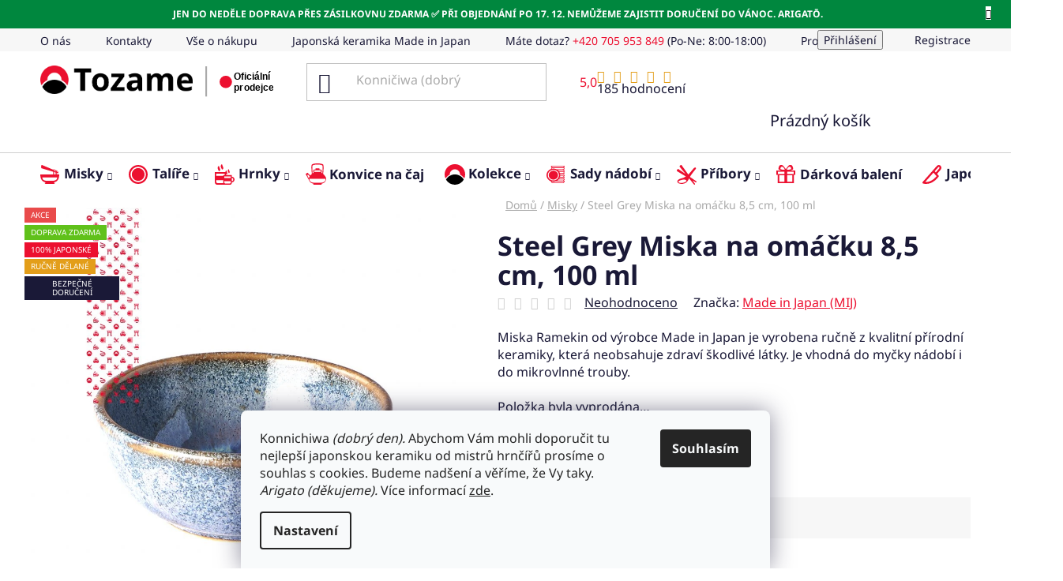

--- FILE ---
content_type: text/html; charset=utf-8
request_url: https://www.tozame.cz/miska-ramekin-steel-grey-8-5-cm/
body_size: 35160
content:
<!doctype html><html lang="cs" dir="ltr" class="header-background-light external-fonts-loaded"><head><meta charset="utf-8" /><meta name="viewport" content="width=device-width,initial-scale=1" /><title>Steel Grey Miska na omáčku 8,5 cm, 100 ml - Tozame.cz</title><link rel="preconnect" href="https://cdn.myshoptet.com" /><link rel="dns-prefetch" href="https://cdn.myshoptet.com" /><link rel="preload" href="https://cdn.myshoptet.com/prj/dist/master/cms/libs/jquery/jquery-1.11.3.min.js" as="script" /><link href="https://cdn.myshoptet.com/prj/dist/master/cms/templates/frontend_templates/shared/css/font-face/noto-sans.css" rel="stylesheet"><link href="https://cdn.myshoptet.com/prj/dist/master/shop/dist/font-shoptet-13.css.3c47e30adfa2e9e2683b.css" rel="stylesheet"><script>
dataLayer = [];
dataLayer.push({'shoptet' : {
    "pageId": 707,
    "pageType": "productDetail",
    "currency": "CZK",
    "currencyInfo": {
        "decimalSeparator": ",",
        "exchangeRate": 1,
        "priceDecimalPlaces": 2,
        "symbol": "K\u010d",
        "symbolLeft": 0,
        "thousandSeparator": " "
    },
    "language": "cs",
    "projectId": 467445,
    "product": {
        "id": 4695,
        "guid": "131d4276-a858-11ec-81cf-ecf4bbd49285",
        "hasVariants": false,
        "codes": [
            {
                "code": "C0615"
            }
        ],
        "code": "C0615",
        "name": "Steel Grey Miska na om\u00e1\u010dku 8,5 cm, 100 ml",
        "appendix": "",
        "weight": 0.096000000000000002,
        "manufacturer": "Made in Japan (MIJ)",
        "manufacturerGuid": "1EF53343831E6F928EE8DA0BA3DED3EE",
        "currentCategory": "Keramick\u00e9 misky",
        "currentCategoryGuid": "176400b3-1d6d-11ec-ac23-ac1f6b0076ec",
        "defaultCategory": "Keramick\u00e9 misky",
        "defaultCategoryGuid": "176400b3-1d6d-11ec-ac23-ac1f6b0076ec",
        "currency": "CZK",
        "priceWithVat": 179
    },
    "stocks": [
        {
            "id": "ext",
            "title": "Sklad",
            "isDeliveryPoint": 0,
            "visibleOnEshop": 1
        }
    ],
    "cartInfo": {
        "id": null,
        "freeShipping": false,
        "freeShippingFrom": 0,
        "leftToFreeGift": {
            "formattedPrice": "0 K\u010d",
            "priceLeft": 0
        },
        "freeGift": false,
        "leftToFreeShipping": {
            "priceLeft": 0,
            "dependOnRegion": 0,
            "formattedPrice": "0 K\u010d"
        },
        "discountCoupon": [],
        "getNoBillingShippingPrice": {
            "withoutVat": 0,
            "vat": 0,
            "withVat": 0
        },
        "cartItems": [],
        "taxMode": "ORDINARY"
    },
    "cart": [],
    "customer": {
        "priceRatio": 1,
        "priceListId": 1,
        "groupId": null,
        "registered": false,
        "mainAccount": false
    }
}});
dataLayer.push({'cookie_consent' : {
    "marketing": "denied",
    "analytics": "denied"
}});
document.addEventListener('DOMContentLoaded', function() {
    shoptet.consent.onAccept(function(agreements) {
        if (agreements.length == 0) {
            return;
        }
        dataLayer.push({
            'cookie_consent' : {
                'marketing' : (agreements.includes(shoptet.config.cookiesConsentOptPersonalisation)
                    ? 'granted' : 'denied'),
                'analytics': (agreements.includes(shoptet.config.cookiesConsentOptAnalytics)
                    ? 'granted' : 'denied')
            },
            'event': 'cookie_consent'
        });
    });
});
</script>

<!-- Google Tag Manager -->
<script>(function(w,d,s,l,i){w[l]=w[l]||[];w[l].push({'gtm.start':
new Date().getTime(),event:'gtm.js'});var f=d.getElementsByTagName(s)[0],
j=d.createElement(s),dl=l!='dataLayer'?'&l='+l:'';j.async=true;j.src=
'https://www.googletagmanager.com/gtm.js?id='+i+dl;f.parentNode.insertBefore(j,f);
})(window,document,'script','dataLayer','GTM-MTTSCBJ');</script>
<!-- End Google Tag Manager -->

<meta property="og:type" content="website"><meta property="og:site_name" content="tozame.cz"><meta property="og:url" content="https://www.tozame.cz/miska-ramekin-steel-grey-8-5-cm/"><meta property="og:title" content="Steel Grey Miska na omáčku 8,5 cm, 100 ml - Tozame.cz"><meta name="author" content="Tozame.cz"><meta name="web_author" content="Shoptet.cz"><meta name="dcterms.rightsHolder" content="www.tozame.cz"><meta name="robots" content="index,follow"><meta property="og:image" content="https://cdn.myshoptet.com/usr/www.tozame.cz/user/shop/big/4695_steel-grey-miska-na-omacku-8-5-cm--100-ml.jpg?6247f79e"><meta property="og:description" content="Steel Grey Miska na omáčku 8,5 cm, 100 ml. Miska Ramekin od výrobce Made in Japan je vyrobena ručně z kvalitní přírodní keramiky, která neobsahuje zdraví škodlivé látky. Je vhodná do myčky nádobí i do mikrovlnné trouby."><meta name="description" content="Steel Grey Miska na omáčku 8,5 cm, 100 ml. Miska Ramekin od výrobce Made in Japan je vyrobena ručně z kvalitní přírodní keramiky, která neobsahuje zdraví škodlivé látky. Je vhodná do myčky nádobí i do mikrovlnné trouby."><meta property="product:price:amount" content="179"><meta property="product:price:currency" content="CZK"><style>:root {--color-primary: #EC1030;--color-primary-h: 351;--color-primary-s: 87%;--color-primary-l: 49%;--color-primary-hover: #FD898E;--color-primary-hover-h: 357;--color-primary-hover-s: 97%;--color-primary-hover-l: 76%;--color-secondary: #60C11A;--color-secondary-h: 95;--color-secondary-s: 76%;--color-secondary-l: 43%;--color-secondary-hover: #84FE37;--color-secondary-hover-h: 97;--color-secondary-hover-s: 99%;--color-secondary-hover-l: 61%;--color-tertiary: #E39E1A;--color-tertiary-h: 39;--color-tertiary-s: 79%;--color-tertiary-l: 50%;--color-tertiary-hover: #cfcfcf;--color-tertiary-hover-h: 0;--color-tertiary-hover-s: 0%;--color-tertiary-hover-l: 81%;--color-header-background: #ffffff;--template-font: "Noto Sans";--template-headings-font: "Noto Sans";--header-background-url: url("[data-uri]");--cookies-notice-background: #F8FAFB;--cookies-notice-color: #252525;--cookies-notice-button-hover: #27263f;--cookies-notice-link-hover: #3b3a5f;--templates-update-management-preview-mode-content: "Náhled aktualizací šablony je aktivní pro váš prohlížeč."}</style>
    
    <link href="https://cdn.myshoptet.com/prj/dist/master/shop/dist/main-13.less.96035efb4db1532b3cd7.css" rel="stylesheet" />
            <link href="https://cdn.myshoptet.com/prj/dist/master/shop/dist/mobile-header-v1-13.less.629f2f48911e67d0188c.css" rel="stylesheet" />
    
    <script>var shoptet = shoptet || {};</script>
    <script src="https://cdn.myshoptet.com/prj/dist/master/shop/dist/main-3g-header.js.05f199e7fd2450312de2.js"></script>
<!-- User include --><!-- api 427(81) html code header -->
<link rel="stylesheet" href="https://cdn.myshoptet.com/usr/api2.dklab.cz/user/documents/_doplnky/instagram/467445/6/467445_6.css" type="text/css" /><style>
        :root {
            --dklab-instagram-header-color: #000000;  
            --dklab-instagram-header-background: #DDDDDD;  
            --dklab-instagram-font-weight: 700;
            --dklab-instagram-font-size: 180%;
            --dklab-instagram-logoUrl: url(https://cdn.myshoptet.com/usr/api2.dklab.cz/user/documents/_doplnky/instagram/img/logo-duha.png); 
            --dklab-instagram-logo-size-width: 40px;
            --dklab-instagram-logo-size-height: 40px;                        
            --dklab-instagram-hover-content: 0;                        
            --dklab-instagram-padding: 0px;                        
            --dklab-instagram-border-color: #888888;
            
        }
        </style>
<!-- api 709(355) html code header -->
<script>
  const PWJS = {};
</script>

<script src=https://app.productwidgets.cz/pwjs.js></script>



<!-- api 1881(1446) html code header -->
<script>var bianoPixelConfig={debug:false,merchantId:"cz1e2bf4658a9185a2b8a240066441cac3acede3ee",project:"biano.cz"}</script>
<!-- service 427(81) html code header -->
<link rel="stylesheet" href="https://cdn.myshoptet.com/usr/api2.dklab.cz/user/documents/_doplnky/instagram/font/instagramplus.css" type="text/css" />

<!-- service 1472(1086) html code header -->
<link rel="stylesheet" href="https://cdn.myshoptet.com/usr/apollo.jakubtursky.sk/user/documents/assets/sipky/main.css?v=19">
<!-- service 425(79) html code header -->
<style>
.hodnoceni:before{content: "Jak o nás mluví zákazníci";}
.hodnoceni.svk:before{content: "Ako o nás hovoria zákazníci";}
.hodnoceni.hun:before{content: "Mit mondanak rólunk a felhasználók";}
.hodnoceni.pl:before{content: "Co mówią o nas klienci";}
.hodnoceni.eng:before{content: "Customer reviews";}
.hodnoceni.de:before{content: "Was unsere Kunden über uns denken";}
.hodnoceni.ro:before{content: "Ce spun clienții despre noi";}
.hodnoceni{margin: 20px auto;}
body:not(.paxio-merkur):not(.venus):not(.jupiter) .hodnoceni .vote-wrap {border: 0 !important;width: 24.5%;flex-basis: 25%;padding: 10px 20px !important;display: inline-block;margin: 0;vertical-align: top;}
.multiple-columns-body #content .hodnoceni .vote-wrap {width: 49%;flex-basis: 50%;}
.hodnoceni .votes-wrap {display: block; border: 1px solid #f7f7f7;margin: 0;width: 100%;max-width: none;padding: 10px 0; background: #fff;}
.hodnoceni .vote-wrap:nth-child(n+5){display: none !important;}
.hodnoceni:before{display: block;font-size: 18px;padding: 10px 20px;background: #fcfcfc;}
.sidebar .hodnoceni .vote-pic, .sidebar .hodnoceni .vote-initials{display: block;}
.sidebar .hodnoceni .vote-wrap, #column-l #column-l-in .hodnoceni .vote-wrap {width: 100% !important; display: block;}
.hodnoceni > a{display: block;text-align: right;padding-top: 6px;}
.hodnoceni > a:after{content: "››";display: inline-block;margin-left: 2px;}
.sidebar .hodnoceni:before, #column-l #column-l-in .hodnoceni:before {background: none !important; padding-left: 0 !important;}
.template-10 .hodnoceni{max-width: 952px !important;}
.page-detail .hodnoceni > a{font-size: 14px;}
.page-detail .hodnoceni{margin-bottom: 30px;}
@media screen and (min-width: 992px) and (max-width: 1199px) {
.hodnoceni .vote-rating{display: block;}
.hodnoceni .vote-time{display: block;margin-top: 3px;}
.hodnoceni .vote-delimeter{display: none;}
}
@media screen and (max-width: 991px) {
body:not(.paxio-merkur):not(.venus):not(.jupiter) .hodnoceni .vote-wrap {width: 49%;flex-basis: 50%;}
.multiple-columns-body #content .hodnoceni .vote-wrap {width: 99%;flex-basis: 100%;}
}
@media screen and (max-width: 767px) {
body:not(.paxio-merkur):not(.venus):not(.jupiter) .hodnoceni .vote-wrap {width: 99%;flex-basis: 100%;}
}
.home #main-product .hodnoceni{margin: 0 0 60px 0;}
.hodnoceni .votes-wrap.admin-response{display: none !important;}
.hodnoceni .vote-pic {width: 100px;}
.hodnoceni .vote-delimeter{display: none;}
.hodnoceni .vote-rating{display: block;}
.hodnoceni .vote-time {display: block;margin-top: 5px;}
@media screen and (min-width: 768px){
.template-12 .hodnoceni{max-width: 747px; margin-left: auto; margin-right: auto;}
}
@media screen and (min-width: 992px){
.template-12 .hodnoceni{max-width: 972px;}
}
@media screen and (min-width: 1200px){
.template-12 .hodnoceni{max-width: 1418px;}
}
.template-14 .hodnoceni .vote-initials{margin: 0 auto;}
.vote-pic img::before {display: none;}
.hodnoceni + .hodnoceni {display: none;}
</style>
<!-- service 1881(1446) html code header -->
<script>
    document.addEventListener("DOMContentLoaded",()=>{var b,i,a,n,o,p,x,s;b=window,i=document,a=bianoPixelConfig,b.bianoTrack||((o=b.bianoTrack=function(){o.callMethod?o.callMethod.apply(o,arguments):o.queue.push(arguments)}).push=o,o.queue=[],a=a||{},n=shoptet.consent.isAccepted("analytics"),o.push("consent",n),o.push("init",a.merchantId),s="script",(p=i.createElement(s)).async=!0,p.src="https://"+(n?"pixel."+a.project:"bianopixel.com")+"/"+(a.debug?"debug":"min")+"/pixel.js",(x=i.getElementsByTagName(s)[0]).parentNode.insertBefore(p,x));const dl=getShoptetDataLayer();switch(dl.pageType){case"productDetail":bianoTrack("track","product_view",{id:(dl.product.code||dl.product.codes[0].code).toString(),source:"shoptet"});break;case"thankYou":bianoTrack("track","purchase",{id:dl.order.orderNo.toString(),order_price:parseFloat(dl.order.total),currency:dl.order.currencyCode,items:dl.order.content.map(item=>({id:item.sku.toString(),quantity:parseInt(item.quantity),unit_price:parseFloat(item.price)})),source:"shoptet"});break;default:bianoTrack("track","page_view",{source:"shoptet"})}document.addEventListener("ShoptetCartAddCartItem",()=>{const dl=getShoptetDataLayer();if(dl.cart&&dl.cart.length){const item=dl.cart[dl.cart.length-1];bianoTrack("track","add_to_cart",{id:item.code.toString(),quantity:parseInt(item.quantity),unit_price:parseFloat(item.priceWithVat),currency:dl.currency,source:"shoptet"})}}),shoptet.scripts.setCustomCallback("shoptet.consent.set",(function(args){args[0].includes("analytics")&&bianoTrack("consent",!0)}))});
</script>
<!-- project html code header -->
<meta name="seznam-wmt" content="oWRPT7nL8sJC7VAGE0KIzkCrMKkZtTL5" /> <! -- ověřovací kód pro reporter.seznam.cz -->
<meta name="seznam-wmt" content="f0vjYS1d5vIO2CBn2OhPa72Z8Azbk52j" /> <! -- ověřovací kód pro reporter.seznam.cz -->

<meta name="google-site-verification" content="jyWNOtIfUpjsOPkJxQIUZJbdZVCU-ToWMenwuoqfGtg" />  <! -- ověřovací kód pro Google Merchant Center -->
<link href="/user/documents/tstyle.css?v=0.004" rel="stylesheet" />

<link rel=”canonical” href=”https://www.tozame.cz/” />
<link rel="alternate" href="https://www.tozame.cz/" hreflang="cs-cz" />

<style>
.site-msg.information {
	background-color: #00873E;
}

.top-navigation-menu-item-external-15 {
	position: unset;
}
/*.container .top-navigation-tools a {
	padding-left: 25px;
}

.top-navigation-bar-menu a, .top-navigation-bar-menu-helper a, .dropdown-menu a, .top-navigation-tools a {
	padding: 4px 15px;
}*/

.searchWhisperer {
	top: 98%;
}
#showHeurekaBadgeHere-1 {
	max-width: 65px;
}
@media (min-width: 768px) {
	.type-product .content-wrapper #content {
		padding-top: 25px;
	}
  .header-bottom #navigation .navigation-in>ul>.menu-item-1209 {
  	background: url('https://www.tozame.cz/user/documents/upload/Menu icons/noze_red.svg') no-repeat;
    background-size: 13%;
    background-position: left;
  }
  .products-block > div .p .p-bottom > div .p-tools .pr-action {display: flex; flex-direction: column; row-gap: 10px;}
}
.next-step .btn::before {
	left: -135%;
}
.order-button-text {
	font-weight: bold;
  text-transform: capitalize;
}
.form-group {
	margin-bottom: 0px;
}
.in-restaurace .content-inner>article>div>p:nth-child(17) {
	display: none;
}
.form-group .btn {
	background: rgb(159,109,15);
  background: linear-gradient(35deg, rgba(159,109,15,1) 0%, rgba(254,221,189,1) 50%, rgba(227,158,26,1) 100%);
  border: unset;
}
input.btn::before {
	content: '';
    background: rgba(227,158,26,1);
    width: 120%;
    left: -128%;
    transform: skew(30deg);
    transition: transform 0.4s cubic-bezier(0.3, 1, 0.8, 1);
    z-index: -1;
}
.form-group .btn:hover {
	background: rgb(159,109,15);
    background: linear-gradient(35deg, rgba(159,109,15,1) 0%, rgba(254,221,189,1) 50%, rgba(227,158,26,1) 100%);
    border-color: transparent;
}
.in-blog .news-item-detail, .in-blog .news-wrapper {background-image: unset;}

.flag.flag-discount {
    background-color: #EC1030;
}

.price-save {
    color: #EC1030;
}
@media(min-width: 1440px){
.products-block > div .p .p-bottom > div .p-tools .pr-action {flex-direction: row;}
}
</style>
<!-- /User include --><link rel="shortcut icon" href="/favicon.ico" type="image/x-icon" /><link rel="canonical" href="https://www.tozame.cz/miska-ramekin-steel-grey-8-5-cm/" />    <!-- Global site tag (gtag.js) - Google Analytics -->
    <script async src="https://www.googletagmanager.com/gtag/js?id=G-PJLSPDXPEQ"></script>
    <script>
        
        window.dataLayer = window.dataLayer || [];
        function gtag(){dataLayer.push(arguments);}
        

                    console.debug('default consent data');

            gtag('consent', 'default', {"ad_storage":"denied","analytics_storage":"denied","ad_user_data":"denied","ad_personalization":"denied","wait_for_update":500});
            dataLayer.push({
                'event': 'default_consent'
            });
        
        gtag('js', new Date());

                gtag('config', 'UA-221285698-1', { 'groups': "UA" });
        
                gtag('config', 'G-PJLSPDXPEQ', {"groups":"GA4","send_page_view":false,"content_group":"productDetail","currency":"CZK","page_language":"cs"});
        
                gtag('config', 'AW-10949946311', {"allow_enhanced_conversions":true});
        
        
        
        
        
                    gtag('event', 'page_view', {"send_to":"GA4","page_language":"cs","content_group":"productDetail","currency":"CZK"});
        
                gtag('set', 'currency', 'CZK');

        gtag('event', 'view_item', {
            "send_to": "UA",
            "items": [
                {
                    "id": "C0615",
                    "name": "Steel Grey Miska na om\u00e1\u010dku 8,5 cm, 100 ml",
                    "category": "Keramick\u00e9 misky",
                                        "brand": "Made in Japan (MIJ)",
                                                            "price": 179
                }
            ]
        });
        
        
        
        
        
                    gtag('event', 'view_item', {"send_to":"GA4","page_language":"cs","content_group":"productDetail","value":179,"currency":"CZK","items":[{"item_id":"C0615","item_name":"Steel Grey Miska na om\u00e1\u010dku 8,5 cm, 100 ml","item_brand":"Made in Japan (MIJ)","item_category":"Keramick\u00e9 misky","price":179,"quantity":1,"index":0}]});
        
        
        
        
        
        
        
        document.addEventListener('DOMContentLoaded', function() {
            if (typeof shoptet.tracking !== 'undefined') {
                for (var id in shoptet.tracking.bannersList) {
                    gtag('event', 'view_promotion', {
                        "send_to": "UA",
                        "promotions": [
                            {
                                "id": shoptet.tracking.bannersList[id].id,
                                "name": shoptet.tracking.bannersList[id].name,
                                "position": shoptet.tracking.bannersList[id].position
                            }
                        ]
                    });
                }
            }

            shoptet.consent.onAccept(function(agreements) {
                if (agreements.length !== 0) {
                    console.debug('gtag consent accept');
                    var gtagConsentPayload =  {
                        'ad_storage': agreements.includes(shoptet.config.cookiesConsentOptPersonalisation)
                            ? 'granted' : 'denied',
                        'analytics_storage': agreements.includes(shoptet.config.cookiesConsentOptAnalytics)
                            ? 'granted' : 'denied',
                                                                                                'ad_user_data': agreements.includes(shoptet.config.cookiesConsentOptPersonalisation)
                            ? 'granted' : 'denied',
                        'ad_personalization': agreements.includes(shoptet.config.cookiesConsentOptPersonalisation)
                            ? 'granted' : 'denied',
                        };
                    console.debug('update consent data', gtagConsentPayload);
                    gtag('consent', 'update', gtagConsentPayload);
                    dataLayer.push(
                        { 'event': 'update_consent' }
                    );
                }
            });
        });
    </script>
<script>
    (function(t, r, a, c, k, i, n, g) { t['ROIDataObject'] = k;
    t[k]=t[k]||function(){ (t[k].q=t[k].q||[]).push(arguments) },t[k].c=i;n=r.createElement(a),
    g=r.getElementsByTagName(a)[0];n.async=1;n.src=c;g.parentNode.insertBefore(n,g)
    })(window, document, 'script', '//www.heureka.cz/ocm/sdk.js?source=shoptet&version=2&page=product_detail', 'heureka', 'cz');

    heureka('set_user_consent', 0);
</script>
</head><body class="desktop id-707 in-keramicke-misky template-13 type-product type-detail one-column-body columns-3 smart-labels-active ums_forms_redesign--off ums_a11y_category_page--on ums_discussion_rating_forms--off ums_flags_display_unification--on ums_a11y_login--on mobile-header-version-1"><noscript>
    <style>
        #header {
            padding-top: 0;
            position: relative !important;
            top: 0;
        }
        .header-navigation {
            position: relative !important;
        }
        .overall-wrapper {
            margin: 0 !important;
        }
        body:not(.ready) {
            visibility: visible !important;
        }
    </style>
    <div class="no-javascript">
        <div class="no-javascript__title">Musíte změnit nastavení vašeho prohlížeče</div>
        <div class="no-javascript__text">Podívejte se na: <a href="https://www.google.com/support/bin/answer.py?answer=23852">Jak povolit JavaScript ve vašem prohlížeči</a>.</div>
        <div class="no-javascript__text">Pokud používáte software na blokování reklam, může být nutné povolit JavaScript z této stránky.</div>
        <div class="no-javascript__text">Děkujeme.</div>
    </div>
</noscript>

        <div id="fb-root"></div>
        <script>
            window.fbAsyncInit = function() {
                FB.init({
//                    appId            : 'your-app-id',
                    autoLogAppEvents : true,
                    xfbml            : true,
                    version          : 'v19.0'
                });
            };
        </script>
        <script async defer crossorigin="anonymous" src="https://connect.facebook.net/cs_CZ/sdk.js"></script>
<!-- Google Tag Manager (noscript) -->
<noscript><iframe src="https://www.googletagmanager.com/ns.html?id=GTM-MTTSCBJ"
height="0" width="0" style="display:none;visibility:hidden"></iframe></noscript>
<!-- End Google Tag Manager (noscript) -->

    <div class="siteCookies siteCookies--bottom siteCookies--light js-siteCookies" role="dialog" data-testid="cookiesPopup" data-nosnippet>
        <div class="siteCookies__form">
            <div class="siteCookies__content">
                <div class="siteCookies__text">
                    Konnichiwa <em>(dobrý den).</em> Abychom Vám mohli doporučit tu nejlepší japonskou keramiku od mistrů hrnčířů prosíme o souhlas s cookies. Budeme nadšení a věříme, že Vy taky.<em> Arigato (děkujeme). </em>Více informací <a href="https://www.tozame.cz/podminky-ochrany-osobnich-udaju/" target="\" _blank="" rel="\" noreferrer="">zde</a>.
                </div>
                <p class="siteCookies__links">
                    <button class="siteCookies__link js-cookies-settings" aria-label="Nastavení cookies" data-testid="cookiesSettings">Nastavení</button>
                </p>
            </div>
            <div class="siteCookies__buttonWrap">
                                <button class="siteCookies__button js-cookiesConsentSubmit" value="all" aria-label="Přijmout cookies" data-testid="buttonCookiesAccept">Souhlasím</button>
            </div>
        </div>
        <script>
            document.addEventListener("DOMContentLoaded", () => {
                const siteCookies = document.querySelector('.js-siteCookies');
                document.addEventListener("scroll", shoptet.common.throttle(() => {
                    const st = document.documentElement.scrollTop;
                    if (st > 1) {
                        siteCookies.classList.add('siteCookies--scrolled');
                    } else {
                        siteCookies.classList.remove('siteCookies--scrolled');
                    }
                }, 100));
            });
        </script>
    </div>
<a href="#content" class="skip-link sr-only">Přejít na obsah</a><div class="overall-wrapper"><div class="site-msg information"><div class="container"><div class="text">Jen do neděle doprava přes Zásilkovnu zdarma ✅ Při objednání po 17. 12. nemůžeme zajistit doručení do Vánoc. Arigatō.</div><div class="close js-close-information-msg"></div></div></div><div class="user-action"><div class="container">
    <div class="user-action-in">
                    <div id="login" class="user-action-login popup-widget login-widget" role="dialog" aria-labelledby="loginHeading">
        <div class="popup-widget-inner">
                            <h2 id="loginHeading">Přihlášení k vašemu účtu</h2><div id="customerLogin"><form action="/action/Customer/Login/" method="post" id="formLoginIncluded" class="csrf-enabled formLogin" data-testid="formLogin"><input type="hidden" name="referer" value="" /><div class="form-group"><div class="input-wrapper email js-validated-element-wrapper no-label"><input type="email" name="email" class="form-control" autofocus placeholder="E-mailová adresa (např. jan@novak.cz)" data-testid="inputEmail" autocomplete="email" required /></div></div><div class="form-group"><div class="input-wrapper password js-validated-element-wrapper no-label"><input type="password" name="password" class="form-control" placeholder="Heslo" data-testid="inputPassword" autocomplete="current-password" required /><span class="no-display">Nemůžete vyplnit toto pole</span><input type="text" name="surname" value="" class="no-display" /></div></div><div class="form-group"><div class="login-wrapper"><button type="submit" class="btn btn-secondary btn-text btn-login" data-testid="buttonSubmit">Přihlásit se</button><div class="password-helper"><a href="/registrace/" data-testid="signup" rel="nofollow">Nová registrace</a><a href="/klient/zapomenute-heslo/" rel="nofollow">Zapomenuté heslo</a></div></div></div><div class="social-login-buttons"><div class="social-login-buttons-divider"><span>nebo</span></div><div class="form-group"><a href="/action/Social/login/?provider=Facebook" class="login-btn facebook" rel="nofollow"><span class="login-facebook-icon"></span><strong>Přihlásit se přes Facebook</strong></a></div><div class="form-group"><a href="/action/Social/login/?provider=Seznam" class="login-btn seznam" rel="nofollow"><span class="login-seznam-icon"></span><strong>Přihlásit se přes Seznam</strong></a></div></div></form>
</div>                    </div>
    </div>

                <div id="cart-widget" class="user-action-cart popup-widget cart-widget loader-wrapper" data-testid="popupCartWidget" role="dialog" aria-hidden="true">
            <div class="popup-widget-inner cart-widget-inner place-cart-here">
                <div class="loader-overlay">
                    <div class="loader"></div>
                </div>
            </div>
        </div>
    </div>
</div>
</div><div class="top-navigation-bar" data-testid="topNavigationBar">

    <div class="container">

                            <div class="top-navigation-menu">
                <ul class="top-navigation-bar-menu">
                                            <li class="top-navigation-menu-item-852">
                            <a href="/o-nas/" title="O nás">O nás</a>
                        </li>
                                            <li class="top-navigation-menu-item-29">
                            <a href="/kontakty/" title="Kontakty">Kontakty</a>
                        </li>
                                            <li class="top-navigation-menu-item-849">
                            <a href="/vse-o-nakupu/" title="Vše o nákupu">Vše o nákupu</a>
                        </li>
                                            <li class="top-navigation-menu-item-1014">
                            <a href="/japonska-keramika-made-in-japan/" title="Japonská keramika Made in Japan">Japonská keramika Made in Japan</a>
                        </li>
                                            <li class="top-navigation-menu-item-external-15">
                            <a href="tel:+420705953849" title="Máte dotaz? +420 705 953 849 (Po-Ne: 8:00-18:00)">Máte dotaz? +420 705 953 849 (Po-Ne: 8:00-18:00)</a>
                        </li>
                                            <li class="top-navigation-menu-item-682">
                            <a href="/blog/" title="Blog">Blog</a>
                        </li>
                                            <li class="top-navigation-menu-item--51">
                            <a href="/hodnoceni-obchodu/" title="Hodnocení obchodu">Hodnocení obchodu</a>
                        </li>
                                            <li class="top-navigation-menu-item-39">
                            <a href="/obchodni-podminky/" title="Obchodní podmínky">Obchodní podmínky</a>
                        </li>
                                            <li class="top-navigation-menu-item-691">
                            <a href="/podminky-ochrany-osobnich-udaju/" title="Podmínky ochrany osobních údajů">Podmínky ochrany osobních údajů</a>
                        </li>
                                            <li class="top-navigation-menu-item-1146">
                            <a href="/restaurace/" title="Nádobí do restaurace, hotelu, kavárny">Nádobí do restaurace, hotelu, kavárny</a>
                        </li>
                                    </ul>
                <div class="top-navigation-menu-trigger">Více</div>
                <ul class="top-navigation-bar-menu-helper"></ul>
            </div>
        
        <div class="top-navigation-tools">
                        <button class="top-nav-button top-nav-button-login toggle-window" type="button" data-target="login" aria-haspopup="dialog" aria-controls="login" aria-expanded="false" data-testid="signin"><span>Přihlášení</span></button>
    <a href="/registrace/" class="top-nav-button top-nav-button-register" data-testid="headerSignup">Registrace</a>
        </div>

    </div>

</div>
<header id="header">
        <div class="header-top">
            <div class="container navigation-wrapper header-top-wrapper">
                <div class="site-name"><a href="/" data-testid="linkWebsiteLogo"><img src="https://cdn.myshoptet.com/usr/www.tozame.cz/user/logos/tozame.png" alt="Tozame.cz" fetchpriority="low" /></a></div>                <div class="search" itemscope itemtype="https://schema.org/WebSite">
                    <meta itemprop="headline" content="Keramické misky"/><meta itemprop="url" content="https://www.tozame.cz"/><meta itemprop="text" content="Steel Grey Miska na omáčku 8,5 cm, 100 ml. Miska Ramekin od výrobce Made in Japan je vyrobena ručně z kvalitní přírodní keramiky, která neobsahuje zdraví škodlivé látky. Je vhodná do myčky nádobí i do mikrovlnné trouby."/>                    <form action="/action/ProductSearch/prepareString/" method="post"
    id="formSearchForm" class="search-form compact-form js-search-main"
    itemprop="potentialAction" itemscope itemtype="https://schema.org/SearchAction" data-testid="searchForm">
    <fieldset>
        <meta itemprop="target"
            content="https://www.tozame.cz/vyhledavani/?string={string}"/>
        <input type="hidden" name="language" value="cs"/>
        
            
    <span class="search-input-icon" aria-hidden="true"></span>

<input
    type="search"
    name="string"
        class="query-input form-control search-input js-search-input"
    placeholder="Napište, co hledáte"
    autocomplete="off"
    required
    itemprop="query-input"
    aria-label="Vyhledávání"
    data-testid="searchInput"
>
            <button type="submit" class="btn btn-default search-button" data-testid="searchBtn">Hledat</button>
        
    </fieldset>
</form>
                </div>
                <div class="navigation-buttons">
                    <a href="#" class="toggle-window" data-target="search" data-testid="linkSearchIcon"><span class="sr-only">Hledat</span></a>
                        
    <a href="/kosik/" class="btn btn-icon toggle-window cart-count" data-target="cart" data-hover="true" data-redirect="true" data-testid="headerCart" rel="nofollow" aria-haspopup="dialog" aria-expanded="false" aria-controls="cart-widget">
        
                <span class="sr-only">Nákupní košík</span>
        
            <span class="cart-price visible-lg-inline-block" data-testid="headerCartPrice">
                                    Prázdný košík                            </span>
        
    
            </a>
                    <a href="#" class="toggle-window" data-target="navigation" data-testid="hamburgerMenu"></a>
                </div>
            </div>
        </div>
        <div class="header-bottom">
            <div class="container navigation-wrapper header-bottom-wrapper js-navigation-container">
                <nav id="navigation" aria-label="Hlavní menu" data-collapsible="true"><div class="navigation-in menu"><ul class="menu-level-1" role="menubar" data-testid="headerMenuItems"><li class="menu-item-707 ext" role="none"><a href="/keramicke-misky/" class="active" data-testid="headerMenuItem" role="menuitem" aria-haspopup="true" aria-expanded="false"><b>Misky</b><span class="submenu-arrow"></span></a><ul class="menu-level-2" aria-label="Misky" tabindex="-1" role="menu"><li class="menu-item-1029" role="none"><a href="/male-servirovaci-misky/" class="menu-image" data-testid="headerMenuItem" tabindex="-1" aria-hidden="true"><img src="data:image/svg+xml,%3Csvg%20width%3D%22140%22%20height%3D%22100%22%20xmlns%3D%22http%3A%2F%2Fwww.w3.org%2F2000%2Fsvg%22%3E%3C%2Fsvg%3E" alt="" aria-hidden="true" width="140" height="100"  data-src="https://cdn.myshoptet.com/usr/www.tozame.cz/user/categories/thumb/male_servirovaci_misky_tozame.png" fetchpriority="low" /></a><div><a href="/male-servirovaci-misky/" data-testid="headerMenuItem" role="menuitem"><span>Malé servírovací misky</span></a>
                        </div></li><li class="menu-item-1026" role="none"><a href="/stredni-servirovaci-misky/" class="menu-image" data-testid="headerMenuItem" tabindex="-1" aria-hidden="true"><img src="data:image/svg+xml,%3Csvg%20width%3D%22140%22%20height%3D%22100%22%20xmlns%3D%22http%3A%2F%2Fwww.w3.org%2F2000%2Fsvg%22%3E%3C%2Fsvg%3E" alt="" aria-hidden="true" width="140" height="100"  data-src="https://cdn.myshoptet.com/usr/www.tozame.cz/user/categories/thumb/stredni_servirovaci_misky_tozame.png" fetchpriority="low" /></a><div><a href="/stredni-servirovaci-misky/" data-testid="headerMenuItem" role="menuitem"><span>Střední servírovací misky</span></a>
                        </div></li><li class="menu-item-1020" role="none"><a href="/velke-servirovaci-misky/" class="menu-image" data-testid="headerMenuItem" tabindex="-1" aria-hidden="true"><img src="data:image/svg+xml,%3Csvg%20width%3D%22140%22%20height%3D%22100%22%20xmlns%3D%22http%3A%2F%2Fwww.w3.org%2F2000%2Fsvg%22%3E%3C%2Fsvg%3E" alt="" aria-hidden="true" width="140" height="100"  data-src="https://cdn.myshoptet.com/usr/www.tozame.cz/user/categories/thumb/velke_servirovaci_misky_tozame.png" fetchpriority="low" /></a><div><a href="/velke-servirovaci-misky/" data-testid="headerMenuItem" role="menuitem"><span>Velké servírovací misky</span></a>
                        </div></li><li class="menu-item-738" role="none"><a href="/misky-na-polevku/" class="menu-image" data-testid="headerMenuItem" tabindex="-1" aria-hidden="true"><img src="data:image/svg+xml,%3Csvg%20width%3D%22140%22%20height%3D%22100%22%20xmlns%3D%22http%3A%2F%2Fwww.w3.org%2F2000%2Fsvg%22%3E%3C%2Fsvg%3E" alt="" aria-hidden="true" width="140" height="100"  data-src="https://cdn.myshoptet.com/usr/www.tozame.cz/user/categories/thumb/misky_na_polevku_tozame.png" fetchpriority="low" /></a><div><a href="/misky-na-polevku/" data-testid="headerMenuItem" role="menuitem"><span>Misky na polévku</span></a>
                        </div></li><li class="menu-item-741" role="none"><a href="/miska-na-polevku-ramen/" class="menu-image" data-testid="headerMenuItem" tabindex="-1" aria-hidden="true"><img src="data:image/svg+xml,%3Csvg%20width%3D%22140%22%20height%3D%22100%22%20xmlns%3D%22http%3A%2F%2Fwww.w3.org%2F2000%2Fsvg%22%3E%3C%2Fsvg%3E" alt="" aria-hidden="true" width="140" height="100"  data-src="https://cdn.myshoptet.com/usr/www.tozame.cz/user/categories/thumb/misky_na_ramen_tozame.png" fetchpriority="low" /></a><div><a href="/miska-na-polevku-ramen/" data-testid="headerMenuItem" role="menuitem"><span>Misky na Ramen</span></a>
                        </div></li><li class="menu-item-744" role="none"><a href="/miska-na-polevku-udon/" class="menu-image" data-testid="headerMenuItem" tabindex="-1" aria-hidden="true"><img src="data:image/svg+xml,%3Csvg%20width%3D%22140%22%20height%3D%22100%22%20xmlns%3D%22http%3A%2F%2Fwww.w3.org%2F2000%2Fsvg%22%3E%3C%2Fsvg%3E" alt="" aria-hidden="true" width="140" height="100"  data-src="https://cdn.myshoptet.com/usr/www.tozame.cz/user/categories/thumb/misky_na_udon_tozame.png" fetchpriority="low" /></a><div><a href="/miska-na-polevku-udon/" data-testid="headerMenuItem" role="menuitem"><span>Misky na Udon</span></a>
                        </div></li></ul></li>
<li class="menu-item-710 ext" role="none"><a href="/keramicke-talire/" data-testid="headerMenuItem" role="menuitem" aria-haspopup="true" aria-expanded="false"><b>Talíře</b><span class="submenu-arrow"></span></a><ul class="menu-level-2" aria-label="Talíře" tabindex="-1" role="menu"><li class="menu-item-729" role="none"><a href="/dezertni-talire/" class="menu-image" data-testid="headerMenuItem" tabindex="-1" aria-hidden="true"><img src="data:image/svg+xml,%3Csvg%20width%3D%22140%22%20height%3D%22100%22%20xmlns%3D%22http%3A%2F%2Fwww.w3.org%2F2000%2Fsvg%22%3E%3C%2Fsvg%3E" alt="" aria-hidden="true" width="140" height="100"  data-src="https://cdn.myshoptet.com/usr/www.tozame.cz/user/categories/thumb/dezertni_talire_tozame.png" fetchpriority="low" /></a><div><a href="/dezertni-talire/" data-testid="headerMenuItem" role="menuitem"><span>Dezertní talíře</span></a>
                        </div></li><li class="menu-item-732" role="none"><a href="/servirovaci-talire/" class="menu-image" data-testid="headerMenuItem" tabindex="-1" aria-hidden="true"><img src="data:image/svg+xml,%3Csvg%20width%3D%22140%22%20height%3D%22100%22%20xmlns%3D%22http%3A%2F%2Fwww.w3.org%2F2000%2Fsvg%22%3E%3C%2Fsvg%3E" alt="" aria-hidden="true" width="140" height="100"  data-src="https://cdn.myshoptet.com/usr/www.tozame.cz/user/categories/thumb/servirovaci_talire_tozame.png" fetchpriority="low" /></a><div><a href="/servirovaci-talire/" data-testid="headerMenuItem" role="menuitem"><span>Servírovací talíře</span></a>
                        </div></li><li class="menu-item-735" role="none"><a href="/talir-s-vysokym-okrajem/" class="menu-image" data-testid="headerMenuItem" tabindex="-1" aria-hidden="true"><img src="data:image/svg+xml,%3Csvg%20width%3D%22140%22%20height%3D%22100%22%20xmlns%3D%22http%3A%2F%2Fwww.w3.org%2F2000%2Fsvg%22%3E%3C%2Fsvg%3E" alt="" aria-hidden="true" width="140" height="100"  data-src="https://cdn.myshoptet.com/usr/www.tozame.cz/user/categories/thumb/talire_s_vysokym_okrajem_tozame.png" fetchpriority="low" /></a><div><a href="/talir-s-vysokym-okrajem/" data-testid="headerMenuItem" role="menuitem"><span>Talíře s vysokým okrajem</span></a>
                        </div></li><li class="menu-item-1005" role="none"><a href="/talire-na-sushi/" class="menu-image" data-testid="headerMenuItem" tabindex="-1" aria-hidden="true"><img src="data:image/svg+xml,%3Csvg%20width%3D%22140%22%20height%3D%22100%22%20xmlns%3D%22http%3A%2F%2Fwww.w3.org%2F2000%2Fsvg%22%3E%3C%2Fsvg%3E" alt="" aria-hidden="true" width="140" height="100"  data-src="https://cdn.myshoptet.com/usr/www.tozame.cz/user/categories/thumb/talire_na_sushi_tozame.png" fetchpriority="low" /></a><div><a href="/talire-na-sushi/" data-testid="headerMenuItem" role="menuitem"><span>Talíře na sushi</span></a>
                        </div></li></ul></li>
<li class="menu-item-714 ext" role="none"><a href="/keramicke-hrnky/" data-testid="headerMenuItem" role="menuitem" aria-haspopup="true" aria-expanded="false"><b>Hrnky</b><span class="submenu-arrow"></span></a><ul class="menu-level-2" aria-label="Hrnky" tabindex="-1" role="menu"><li class="menu-item-750" role="none"><a href="/hrnky-na-caj/" class="menu-image" data-testid="headerMenuItem" tabindex="-1" aria-hidden="true"><img src="data:image/svg+xml,%3Csvg%20width%3D%22140%22%20height%3D%22100%22%20xmlns%3D%22http%3A%2F%2Fwww.w3.org%2F2000%2Fsvg%22%3E%3C%2Fsvg%3E" alt="" aria-hidden="true" width="140" height="100"  data-src="https://cdn.myshoptet.com/usr/www.tozame.cz/user/categories/thumb/hrnky_na_caj_tozame.png" fetchpriority="low" /></a><div><a href="/hrnky-na-caj/" data-testid="headerMenuItem" role="menuitem"><span>Hrnky na čaj</span></a>
                        </div></li><li class="menu-item-753" role="none"><a href="/hrnicky-na-kavu/" class="menu-image" data-testid="headerMenuItem" tabindex="-1" aria-hidden="true"><img src="data:image/svg+xml,%3Csvg%20width%3D%22140%22%20height%3D%22100%22%20xmlns%3D%22http%3A%2F%2Fwww.w3.org%2F2000%2Fsvg%22%3E%3C%2Fsvg%3E" alt="" aria-hidden="true" width="140" height="100"  data-src="https://cdn.myshoptet.com/usr/www.tozame.cz/user/categories/thumb/hrnky_na_kavu_tozame.png" fetchpriority="low" /></a><div><a href="/hrnicky-na-kavu/" data-testid="headerMenuItem" role="menuitem"><span>Designové hrnky na kávu</span></a>
                        </div></li><li class="menu-item-756" role="none"><a href="/poharky-a-lahve-na-sake/" class="menu-image" data-testid="headerMenuItem" tabindex="-1" aria-hidden="true"><img src="data:image/svg+xml,%3Csvg%20width%3D%22140%22%20height%3D%22100%22%20xmlns%3D%22http%3A%2F%2Fwww.w3.org%2F2000%2Fsvg%22%3E%3C%2Fsvg%3E" alt="" aria-hidden="true" width="140" height="100"  data-src="https://cdn.myshoptet.com/usr/www.tozame.cz/user/categories/thumb/poharky_a_lahve_na_sake_tozame.png" fetchpriority="low" /></a><div><a href="/poharky-a-lahve-na-sake/" data-testid="headerMenuItem" role="menuitem"><span>Pohárky a lahve na sake</span></a>
                        </div></li><li class="menu-item-1044" role="none"><a href="/originalni-sklenice-na-vodu/" class="menu-image" data-testid="headerMenuItem" tabindex="-1" aria-hidden="true"><img src="data:image/svg+xml,%3Csvg%20width%3D%22140%22%20height%3D%22100%22%20xmlns%3D%22http%3A%2F%2Fwww.w3.org%2F2000%2Fsvg%22%3E%3C%2Fsvg%3E" alt="" aria-hidden="true" width="140" height="100"  data-src="https://cdn.myshoptet.com/usr/www.tozame.cz/user/categories/thumb/originalni_sklenice_na_vodu_tozame.png" fetchpriority="low" /></a><div><a href="/originalni-sklenice-na-vodu/" data-testid="headerMenuItem" role="menuitem"><span>Originální sklenice na vodu</span></a>
                        </div></li></ul></li>
<li class="menu-item-717" role="none"><a href="/keramicke-konvice-na-caj/" data-testid="headerMenuItem" role="menuitem" aria-expanded="false"><b>Konvice na čaj</b></a></li>
<li class="menu-item-786 ext" role="none"><a href="/kolekce/" data-testid="headerMenuItem" role="menuitem" aria-haspopup="true" aria-expanded="false"><b>Kolekce</b><span class="submenu-arrow"></span></a><ul class="menu-level-2" aria-label="Kolekce" tabindex="-1" role="menu"><li class="menu-item-789" role="none"><a href="/black-pearl/" class="menu-image" data-testid="headerMenuItem" tabindex="-1" aria-hidden="true"><img src="data:image/svg+xml,%3Csvg%20width%3D%22140%22%20height%3D%22100%22%20xmlns%3D%22http%3A%2F%2Fwww.w3.org%2F2000%2Fsvg%22%3E%3C%2Fsvg%3E" alt="" aria-hidden="true" width="140" height="100"  data-src="https://cdn.myshoptet.com/usr/www.tozame.cz/user/categories/thumb/black_pearl_tozame.jpeg" fetchpriority="low" /></a><div><a href="/black-pearl/" data-testid="headerMenuItem" role="menuitem"><span>Black Pearl</span></a>
                        </div></li><li class="menu-item-792" role="none"><a href="/copper-swirl/" class="menu-image" data-testid="headerMenuItem" tabindex="-1" aria-hidden="true"><img src="data:image/svg+xml,%3Csvg%20width%3D%22140%22%20height%3D%22100%22%20xmlns%3D%22http%3A%2F%2Fwww.w3.org%2F2000%2Fsvg%22%3E%3C%2Fsvg%3E" alt="" aria-hidden="true" width="140" height="100"  data-src="https://cdn.myshoptet.com/usr/www.tozame.cz/user/categories/thumb/copper_swirl_tozame.jpeg" fetchpriority="low" /></a><div><a href="/copper-swirl/" data-testid="headerMenuItem" role="menuitem"><span>Copper Swirl</span></a>
                        </div></li><li class="menu-item-993" role="none"><a href="/earth-sky/" class="menu-image" data-testid="headerMenuItem" tabindex="-1" aria-hidden="true"><img src="data:image/svg+xml,%3Csvg%20width%3D%22140%22%20height%3D%22100%22%20xmlns%3D%22http%3A%2F%2Fwww.w3.org%2F2000%2Fsvg%22%3E%3C%2Fsvg%3E" alt="" aria-hidden="true" width="140" height="100"  data-src="https://cdn.myshoptet.com/usr/www.tozame.cz/user/categories/thumb/earth___sky_tozame.jpeg" fetchpriority="low" /></a><div><a href="/earth-sky/" data-testid="headerMenuItem" role="menuitem"><span>Earth &amp; Sky</span></a>
                        </div></li><li class="menu-item-801" role="none"><a href="/aurora/" class="menu-image" data-testid="headerMenuItem" tabindex="-1" aria-hidden="true"><img src="data:image/svg+xml,%3Csvg%20width%3D%22140%22%20height%3D%22100%22%20xmlns%3D%22http%3A%2F%2Fwww.w3.org%2F2000%2Fsvg%22%3E%3C%2Fsvg%3E" alt="" aria-hidden="true" width="140" height="100"  data-src="https://cdn.myshoptet.com/usr/www.tozame.cz/user/categories/thumb/aurora_tozame.jpeg" fetchpriority="low" /></a><div><a href="/aurora/" data-testid="headerMenuItem" role="menuitem"><span>Aurora</span></a>
                        </div></li><li class="menu-item-933" role="none"><a href="/matt-black/" class="menu-image" data-testid="headerMenuItem" tabindex="-1" aria-hidden="true"><img src="data:image/svg+xml,%3Csvg%20width%3D%22140%22%20height%3D%22100%22%20xmlns%3D%22http%3A%2F%2Fwww.w3.org%2F2000%2Fsvg%22%3E%3C%2Fsvg%3E" alt="" aria-hidden="true" width="140" height="100"  data-src="https://cdn.myshoptet.com/usr/www.tozame.cz/user/categories/thumb/matt_black_tozame.jpeg" fetchpriority="low" /></a><div><a href="/matt-black/" data-testid="headerMenuItem" role="menuitem"><span>Matt Black</span></a>
                        </div></li><li class="menu-item-804" role="none"><a href="/nin-rin/" class="menu-image" data-testid="headerMenuItem" tabindex="-1" aria-hidden="true"><img src="data:image/svg+xml,%3Csvg%20width%3D%22140%22%20height%3D%22100%22%20xmlns%3D%22http%3A%2F%2Fwww.w3.org%2F2000%2Fsvg%22%3E%3C%2Fsvg%3E" alt="" aria-hidden="true" width="140" height="100"  data-src="https://cdn.myshoptet.com/usr/www.tozame.cz/user/categories/thumb/nin_rin_tozame.jpeg" fetchpriority="low" /></a><div><a href="/nin-rin/" data-testid="headerMenuItem" role="menuitem"><span>Nin-Rin</span></a>
                        </div></li><li class="menu-item-930" role="none"><a href="/sky-blue/" class="menu-image" data-testid="headerMenuItem" tabindex="-1" aria-hidden="true"><img src="data:image/svg+xml,%3Csvg%20width%3D%22140%22%20height%3D%22100%22%20xmlns%3D%22http%3A%2F%2Fwww.w3.org%2F2000%2Fsvg%22%3E%3C%2Fsvg%3E" alt="" aria-hidden="true" width="140" height="100"  data-src="https://cdn.myshoptet.com/usr/www.tozame.cz/user/categories/thumb/sky_blue_tozame.jpeg" fetchpriority="low" /></a><div><a href="/sky-blue/" data-testid="headerMenuItem" role="menuitem"><span>Sky Blue</span></a>
                        </div></li><li class="menu-item-807" role="none"><a href="/gunmetal/" class="menu-image" data-testid="headerMenuItem" tabindex="-1" aria-hidden="true"><img src="data:image/svg+xml,%3Csvg%20width%3D%22140%22%20height%3D%22100%22%20xmlns%3D%22http%3A%2F%2Fwww.w3.org%2F2000%2Fsvg%22%3E%3C%2Fsvg%3E" alt="" aria-hidden="true" width="140" height="100"  data-src="https://cdn.myshoptet.com/usr/www.tozame.cz/user/categories/thumb/gunmetal_tozame.png" fetchpriority="low" /></a><div><a href="/gunmetal/" data-testid="headerMenuItem" role="menuitem"><span>Gunmetal</span></a>
                        </div></li><li class="menu-item-810" role="none"><a href="/masterchef/" class="menu-image" data-testid="headerMenuItem" tabindex="-1" aria-hidden="true"><img src="data:image/svg+xml,%3Csvg%20width%3D%22140%22%20height%3D%22100%22%20xmlns%3D%22http%3A%2F%2Fwww.w3.org%2F2000%2Fsvg%22%3E%3C%2Fsvg%3E" alt="" aria-hidden="true" width="140" height="100"  data-src="https://cdn.myshoptet.com/usr/www.tozame.cz/user/categories/thumb/masterchef_tozame.jpeg" fetchpriority="low" /></a><div><a href="/masterchef/" data-testid="headerMenuItem" role="menuitem"><span>MasterChef</span></a>
                        </div></li><li class="menu-item-813" role="none"><a href="/michelin/" class="menu-image" data-testid="headerMenuItem" tabindex="-1" aria-hidden="true"><img src="data:image/svg+xml,%3Csvg%20width%3D%22140%22%20height%3D%22100%22%20xmlns%3D%22http%3A%2F%2Fwww.w3.org%2F2000%2Fsvg%22%3E%3C%2Fsvg%3E" alt="" aria-hidden="true" width="140" height="100"  data-src="https://cdn.myshoptet.com/usr/www.tozame.cz/user/categories/thumb/michelin_tozame.jpeg" fetchpriority="low" /></a><div><a href="/michelin/" data-testid="headerMenuItem" role="menuitem"><span>Michelin</span></a>
                        </div></li><li class="menu-item-984" role="none"><a href="/indigo-blue/" class="menu-image" data-testid="headerMenuItem" tabindex="-1" aria-hidden="true"><img src="data:image/svg+xml,%3Csvg%20width%3D%22140%22%20height%3D%22100%22%20xmlns%3D%22http%3A%2F%2Fwww.w3.org%2F2000%2Fsvg%22%3E%3C%2Fsvg%3E" alt="" aria-hidden="true" width="140" height="100"  data-src="https://cdn.myshoptet.com/usr/www.tozame.cz/user/categories/thumb/indigo_blue_tozame.jpeg" fetchpriority="low" /></a><div><a href="/indigo-blue/" data-testid="headerMenuItem" role="menuitem"><span>Indigo Blue</span></a>
                        </div></li><li class="menu-item-957" role="none"><a href="/blue-daisy/" class="menu-image" data-testid="headerMenuItem" tabindex="-1" aria-hidden="true"><img src="data:image/svg+xml,%3Csvg%20width%3D%22140%22%20height%3D%22100%22%20xmlns%3D%22http%3A%2F%2Fwww.w3.org%2F2000%2Fsvg%22%3E%3C%2Fsvg%3E" alt="" aria-hidden="true" width="140" height="100"  data-src="https://cdn.myshoptet.com/usr/www.tozame.cz/user/categories/thumb/blue_daisy_tozame.jpeg" fetchpriority="low" /></a><div><a href="/blue-daisy/" data-testid="headerMenuItem" role="menuitem"><span>Blue Daisy</span></a>
                        </div></li><li class="menu-item-948" role="none"><a href="/earth-black/" class="menu-image" data-testid="headerMenuItem" tabindex="-1" aria-hidden="true"><img src="data:image/svg+xml,%3Csvg%20width%3D%22140%22%20height%3D%22100%22%20xmlns%3D%22http%3A%2F%2Fwww.w3.org%2F2000%2Fsvg%22%3E%3C%2Fsvg%3E" alt="" aria-hidden="true" width="140" height="100"  data-src="https://cdn.myshoptet.com/usr/www.tozame.cz/user/categories/thumb/earth_black_tozame.jpeg" fetchpriority="low" /></a><div><a href="/earth-black/" data-testid="headerMenuItem" role="menuitem"><span>Earth Black</span></a>
                        </div></li><li class="menu-item-891" role="none"><a href="/modern/" class="menu-image" data-testid="headerMenuItem" tabindex="-1" aria-hidden="true"><img src="data:image/svg+xml,%3Csvg%20width%3D%22140%22%20height%3D%22100%22%20xmlns%3D%22http%3A%2F%2Fwww.w3.org%2F2000%2Fsvg%22%3E%3C%2Fsvg%3E" alt="" aria-hidden="true" width="140" height="100"  data-src="https://cdn.myshoptet.com/usr/www.tozame.cz/user/categories/thumb/modern_tozame.jpeg" fetchpriority="low" /></a><div><a href="/modern/" data-testid="headerMenuItem" role="menuitem"><span>Modern</span></a>
                        </div></li><li class="menu-item-960" role="none"><a href="/white-star/" class="menu-image" data-testid="headerMenuItem" tabindex="-1" aria-hidden="true"><img src="data:image/svg+xml,%3Csvg%20width%3D%22140%22%20height%3D%22100%22%20xmlns%3D%22http%3A%2F%2Fwww.w3.org%2F2000%2Fsvg%22%3E%3C%2Fsvg%3E" alt="" aria-hidden="true" width="140" height="100"  data-src="https://cdn.myshoptet.com/usr/www.tozame.cz/user/categories/thumb/white_star_tozame.jpeg" fetchpriority="low" /></a><div><a href="/white-star/" data-testid="headerMenuItem" role="menuitem"><span>White Star</span></a>
                        </div></li><li class="menu-item-897" role="none"><a href="/fade-sand/" class="menu-image" data-testid="headerMenuItem" tabindex="-1" aria-hidden="true"><img src="data:image/svg+xml,%3Csvg%20width%3D%22140%22%20height%3D%22100%22%20xmlns%3D%22http%3A%2F%2Fwww.w3.org%2F2000%2Fsvg%22%3E%3C%2Fsvg%3E" alt="" aria-hidden="true" width="140" height="100"  data-src="https://cdn.myshoptet.com/usr/www.tozame.cz/user/categories/thumb/fade_sand_tozame.jpeg" fetchpriority="low" /></a><div><a href="/fade-sand/" data-testid="headerMenuItem" role="menuitem"><span>Fade Sand</span></a>
                        </div></li><li class="menu-item-903" role="none"><a href="/fade-green/" class="menu-image" data-testid="headerMenuItem" tabindex="-1" aria-hidden="true"><img src="data:image/svg+xml,%3Csvg%20width%3D%22140%22%20height%3D%22100%22%20xmlns%3D%22http%3A%2F%2Fwww.w3.org%2F2000%2Fsvg%22%3E%3C%2Fsvg%3E" alt="" aria-hidden="true" width="140" height="100"  data-src="https://cdn.myshoptet.com/usr/www.tozame.cz/user/categories/thumb/fade_green_tozame.jpeg" fetchpriority="low" /></a><div><a href="/fade-green/" data-testid="headerMenuItem" role="menuitem"><span>Fade Green</span></a>
                        </div></li><li class="menu-item-900" role="none"><a href="/fade-white/" class="menu-image" data-testid="headerMenuItem" tabindex="-1" aria-hidden="true"><img src="data:image/svg+xml,%3Csvg%20width%3D%22140%22%20height%3D%22100%22%20xmlns%3D%22http%3A%2F%2Fwww.w3.org%2F2000%2Fsvg%22%3E%3C%2Fsvg%3E" alt="" aria-hidden="true" width="140" height="100"  data-src="https://cdn.myshoptet.com/usr/www.tozame.cz/user/categories/thumb/fade_white_tozame.jpeg" fetchpriority="low" /></a><div><a href="/fade-white/" data-testid="headerMenuItem" role="menuitem"><span>Fade White</span></a>
                        </div></li><li class="menu-item-951" role="none"><a href="/tenmokku/" class="menu-image" data-testid="headerMenuItem" tabindex="-1" aria-hidden="true"><img src="data:image/svg+xml,%3Csvg%20width%3D%22140%22%20height%3D%22100%22%20xmlns%3D%22http%3A%2F%2Fwww.w3.org%2F2000%2Fsvg%22%3E%3C%2Fsvg%3E" alt="" aria-hidden="true" width="140" height="100"  data-src="https://cdn.myshoptet.com/usr/www.tozame.cz/user/categories/thumb/tenmokku_tozame.jpeg" fetchpriority="low" /></a><div><a href="/tenmokku/" data-testid="headerMenuItem" role="menuitem"><span>Tenmokku</span></a>
                        </div></li><li class="menu-item-954" role="none"><a href="/white-blossom/" class="menu-image" data-testid="headerMenuItem" tabindex="-1" aria-hidden="true"><img src="data:image/svg+xml,%3Csvg%20width%3D%22140%22%20height%3D%22100%22%20xmlns%3D%22http%3A%2F%2Fwww.w3.org%2F2000%2Fsvg%22%3E%3C%2Fsvg%3E" alt="" aria-hidden="true" width="140" height="100"  data-src="https://cdn.myshoptet.com/usr/www.tozame.cz/user/categories/thumb/white_blossom_tozame.jpeg" fetchpriority="low" /></a><div><a href="/white-blossom/" data-testid="headerMenuItem" role="menuitem"><span>White Blossom</span></a>
                        </div></li><li class="menu-item-972" role="none"><a href="/earthy-green/" class="menu-image" data-testid="headerMenuItem" tabindex="-1" aria-hidden="true"><img src="data:image/svg+xml,%3Csvg%20width%3D%22140%22%20height%3D%22100%22%20xmlns%3D%22http%3A%2F%2Fwww.w3.org%2F2000%2Fsvg%22%3E%3C%2Fsvg%3E" alt="" aria-hidden="true" width="140" height="100"  data-src="https://cdn.myshoptet.com/usr/www.tozame.cz/user/categories/thumb/earthy_green_tozame.jpeg" fetchpriority="low" /></a><div><a href="/earthy-green/" data-testid="headerMenuItem" role="menuitem"><span>Earthy Green</span></a>
                        </div></li><li class="menu-item-924" role="none"><a href="/bb-black/" class="menu-image" data-testid="headerMenuItem" tabindex="-1" aria-hidden="true"><img src="data:image/svg+xml,%3Csvg%20width%3D%22140%22%20height%3D%22100%22%20xmlns%3D%22http%3A%2F%2Fwww.w3.org%2F2000%2Fsvg%22%3E%3C%2Fsvg%3E" alt="" aria-hidden="true" width="140" height="100"  data-src="https://cdn.myshoptet.com/usr/www.tozame.cz/user/categories/thumb/bb_black_tozame.jpeg" fetchpriority="low" /></a><div><a href="/bb-black/" data-testid="headerMenuItem" role="menuitem"><span>BB Black</span></a>
                        </div></li><li class="menu-item-978" role="none"><a href="/cobalt-blue/" class="menu-image" data-testid="headerMenuItem" tabindex="-1" aria-hidden="true"><img src="data:image/svg+xml,%3Csvg%20width%3D%22140%22%20height%3D%22100%22%20xmlns%3D%22http%3A%2F%2Fwww.w3.org%2F2000%2Fsvg%22%3E%3C%2Fsvg%3E" alt="" aria-hidden="true" width="140" height="100"  data-src="https://cdn.myshoptet.com/usr/www.tozame.cz/user/categories/thumb/cobalt_blue_tozame.jpeg" fetchpriority="low" /></a><div><a href="/cobalt-blue/" data-testid="headerMenuItem" role="menuitem"><span>Cobalt Blue</span></a>
                        </div></li><li class="menu-item-894" role="none"><a href="/converging/" class="menu-image" data-testid="headerMenuItem" tabindex="-1" aria-hidden="true"><img src="data:image/svg+xml,%3Csvg%20width%3D%22140%22%20height%3D%22100%22%20xmlns%3D%22http%3A%2F%2Fwww.w3.org%2F2000%2Fsvg%22%3E%3C%2Fsvg%3E" alt="" aria-hidden="true" width="140" height="100"  data-src="https://cdn.myshoptet.com/usr/www.tozame.cz/user/categories/thumb/converging_tozame.jpeg" fetchpriority="low" /></a><div><a href="/converging/" data-testid="headerMenuItem" role="menuitem"><span>Converging</span></a>
                        </div></li><li class="menu-item-906" role="none"><a href="/shell-white/" class="menu-image" data-testid="headerMenuItem" tabindex="-1" aria-hidden="true"><img src="data:image/svg+xml,%3Csvg%20width%3D%22140%22%20height%3D%22100%22%20xmlns%3D%22http%3A%2F%2Fwww.w3.org%2F2000%2Fsvg%22%3E%3C%2Fsvg%3E" alt="" aria-hidden="true" width="140" height="100"  data-src="https://cdn.myshoptet.com/usr/www.tozame.cz/user/categories/thumb/shell_white_tozame.jpeg" fetchpriority="low" /></a><div><a href="/shell-white/" data-testid="headerMenuItem" role="menuitem"><span>Shell White</span></a>
                        </div></li><li class="menu-item-909" role="none"><a href="/stone-slab/" class="menu-image" data-testid="headerMenuItem" tabindex="-1" aria-hidden="true"><img src="data:image/svg+xml,%3Csvg%20width%3D%22140%22%20height%3D%22100%22%20xmlns%3D%22http%3A%2F%2Fwww.w3.org%2F2000%2Fsvg%22%3E%3C%2Fsvg%3E" alt="" aria-hidden="true" width="140" height="100"  data-src="https://cdn.myshoptet.com/usr/www.tozame.cz/user/categories/thumb/stone_slab_tozame.jpeg" fetchpriority="low" /></a><div><a href="/stone-slab/" data-testid="headerMenuItem" role="menuitem"><span>Stone Slab</span></a>
                        </div></li><li class="menu-item-888" role="none"><a href="/metallic/" class="menu-image" data-testid="headerMenuItem" tabindex="-1" aria-hidden="true"><img src="data:image/svg+xml,%3Csvg%20width%3D%22140%22%20height%3D%22100%22%20xmlns%3D%22http%3A%2F%2Fwww.w3.org%2F2000%2Fsvg%22%3E%3C%2Fsvg%3E" alt="" aria-hidden="true" width="140" height="100"  data-src="https://cdn.myshoptet.com/usr/www.tozame.cz/user/categories/thumb/metallic_tozame.jpeg" fetchpriority="low" /></a><div><a href="/metallic/" data-testid="headerMenuItem" role="menuitem"><span>Metallic</span></a>
                        </div></li><li class="menu-item-912" role="none"><a href="/recycled/" class="menu-image" data-testid="headerMenuItem" tabindex="-1" aria-hidden="true"><img src="data:image/svg+xml,%3Csvg%20width%3D%22140%22%20height%3D%22100%22%20xmlns%3D%22http%3A%2F%2Fwww.w3.org%2F2000%2Fsvg%22%3E%3C%2Fsvg%3E" alt="" aria-hidden="true" width="140" height="100"  data-src="https://cdn.myshoptet.com/usr/www.tozame.cz/user/categories/thumb/recycled_tozame.jpeg" fetchpriority="low" /></a><div><a href="/recycled/" data-testid="headerMenuItem" role="menuitem"><span>Recycled</span></a>
                        </div></li><li class="menu-item-915" role="none"><a href="/matt-shiny-black/" class="menu-image" data-testid="headerMenuItem" tabindex="-1" aria-hidden="true"><img src="data:image/svg+xml,%3Csvg%20width%3D%22140%22%20height%3D%22100%22%20xmlns%3D%22http%3A%2F%2Fwww.w3.org%2F2000%2Fsvg%22%3E%3C%2Fsvg%3E" alt="" aria-hidden="true" width="140" height="100"  data-src="https://cdn.myshoptet.com/usr/www.tozame.cz/user/categories/thumb/matt_shiny_tozame.jpeg" fetchpriority="low" /></a><div><a href="/matt-shiny-black/" data-testid="headerMenuItem" role="menuitem"><span>Matt &amp; Shiny Black</span></a>
                        </div></li><li class="menu-item-918" role="none"><a href="/dark-kurumi/" class="menu-image" data-testid="headerMenuItem" tabindex="-1" aria-hidden="true"><img src="data:image/svg+xml,%3Csvg%20width%3D%22140%22%20height%3D%22100%22%20xmlns%3D%22http%3A%2F%2Fwww.w3.org%2F2000%2Fsvg%22%3E%3C%2Fsvg%3E" alt="" aria-hidden="true" width="140" height="100"  data-src="https://cdn.myshoptet.com/usr/www.tozame.cz/user/categories/thumb/dark_kurumi_tozame.jpeg" fetchpriority="low" /></a><div><a href="/dark-kurumi/" data-testid="headerMenuItem" role="menuitem"><span>Dark Kurumi</span></a>
                        </div></li><li class="menu-item-921" role="none"><a href="/steel-grey/" class="menu-image" data-testid="headerMenuItem" tabindex="-1" aria-hidden="true"><img src="data:image/svg+xml,%3Csvg%20width%3D%22140%22%20height%3D%22100%22%20xmlns%3D%22http%3A%2F%2Fwww.w3.org%2F2000%2Fsvg%22%3E%3C%2Fsvg%3E" alt="" aria-hidden="true" width="140" height="100"  data-src="https://cdn.myshoptet.com/usr/www.tozame.cz/user/categories/thumb/steel_grey_tozame.jpeg" fetchpriority="low" /></a><div><a href="/steel-grey/" data-testid="headerMenuItem" role="menuitem"><span>Steel Grey</span></a>
                        </div></li><li class="menu-item-927" role="none"><a href="/akane-grey/" class="menu-image" data-testid="headerMenuItem" tabindex="-1" aria-hidden="true"><img src="data:image/svg+xml,%3Csvg%20width%3D%22140%22%20height%3D%22100%22%20xmlns%3D%22http%3A%2F%2Fwww.w3.org%2F2000%2Fsvg%22%3E%3C%2Fsvg%3E" alt="" aria-hidden="true" width="140" height="100"  data-src="https://cdn.myshoptet.com/usr/www.tozame.cz/user/categories/thumb/akane_grey_tozame.jpeg" fetchpriority="low" /></a><div><a href="/akane-grey/" data-testid="headerMenuItem" role="menuitem"><span>Akane Grey</span></a>
                        </div></li><li class="menu-item-936" role="none"><a href="/black-scroll/" class="menu-image" data-testid="headerMenuItem" tabindex="-1" aria-hidden="true"><img src="data:image/svg+xml,%3Csvg%20width%3D%22140%22%20height%3D%22100%22%20xmlns%3D%22http%3A%2F%2Fwww.w3.org%2F2000%2Fsvg%22%3E%3C%2Fsvg%3E" alt="" aria-hidden="true" width="140" height="100"  data-src="https://cdn.myshoptet.com/usr/www.tozame.cz/user/categories/thumb/black_scroll_tozame.jpeg" fetchpriority="low" /></a><div><a href="/black-scroll/" data-testid="headerMenuItem" role="menuitem"><span>Black Scroll</span></a>
                        </div></li><li class="menu-item-939" role="none"><a href="/peacock/" class="menu-image" data-testid="headerMenuItem" tabindex="-1" aria-hidden="true"><img src="data:image/svg+xml,%3Csvg%20width%3D%22140%22%20height%3D%22100%22%20xmlns%3D%22http%3A%2F%2Fwww.w3.org%2F2000%2Fsvg%22%3E%3C%2Fsvg%3E" alt="" aria-hidden="true" width="140" height="100"  data-src="https://cdn.myshoptet.com/usr/www.tozame.cz/user/categories/thumb/peacock_tozame.jpeg" fetchpriority="low" /></a><div><a href="/peacock/" data-testid="headerMenuItem" role="menuitem"><span>Peacock</span></a>
                        </div></li><li class="menu-item-942" role="none"><a href="/fleck/" class="menu-image" data-testid="headerMenuItem" tabindex="-1" aria-hidden="true"><img src="data:image/svg+xml,%3Csvg%20width%3D%22140%22%20height%3D%22100%22%20xmlns%3D%22http%3A%2F%2Fwww.w3.org%2F2000%2Fsvg%22%3E%3C%2Fsvg%3E" alt="" aria-hidden="true" width="140" height="100"  data-src="https://cdn.myshoptet.com/usr/www.tozame.cz/user/categories/thumb/fleck_tozame.jpeg" fetchpriority="low" /></a><div><a href="/fleck/" data-testid="headerMenuItem" role="menuitem"><span>Fleck</span></a>
                        </div></li><li class="menu-item-945" role="none"><a href="/crazed-grey/" class="menu-image" data-testid="headerMenuItem" tabindex="-1" aria-hidden="true"><img src="data:image/svg+xml,%3Csvg%20width%3D%22140%22%20height%3D%22100%22%20xmlns%3D%22http%3A%2F%2Fwww.w3.org%2F2000%2Fsvg%22%3E%3C%2Fsvg%3E" alt="" aria-hidden="true" width="140" height="100"  data-src="https://cdn.myshoptet.com/usr/www.tozame.cz/user/categories/thumb/crazed_grey_tozame.jpeg" fetchpriority="low" /></a><div><a href="/crazed-grey/" data-testid="headerMenuItem" role="menuitem"><span>Crazed Grey</span></a>
                        </div></li><li class="menu-item-963" role="none"><a href="/dk-green/" class="menu-image" data-testid="headerMenuItem" tabindex="-1" aria-hidden="true"><img src="data:image/svg+xml,%3Csvg%20width%3D%22140%22%20height%3D%22100%22%20xmlns%3D%22http%3A%2F%2Fwww.w3.org%2F2000%2Fsvg%22%3E%3C%2Fsvg%3E" alt="" aria-hidden="true" width="140" height="100"  data-src="https://cdn.myshoptet.com/usr/www.tozame.cz/user/categories/thumb/dk_green_tozame.jpeg" fetchpriority="low" /></a><div><a href="/dk-green/" data-testid="headerMenuItem" role="menuitem"><span>DK Green</span></a>
                        </div></li><li class="menu-item-966" role="none"><a href="/craft/" class="menu-image" data-testid="headerMenuItem" tabindex="-1" aria-hidden="true"><img src="data:image/svg+xml,%3Csvg%20width%3D%22140%22%20height%3D%22100%22%20xmlns%3D%22http%3A%2F%2Fwww.w3.org%2F2000%2Fsvg%22%3E%3C%2Fsvg%3E" alt="" aria-hidden="true" width="140" height="100"  data-src="https://cdn.myshoptet.com/usr/www.tozame.cz/user/categories/thumb/craft_tozame.jpeg" fetchpriority="low" /></a><div><a href="/craft/" data-testid="headerMenuItem" role="menuitem"><span>Craft</span></a>
                        </div></li><li class="menu-item-969" role="none"><a href="/aqua-splash/" class="menu-image" data-testid="headerMenuItem" tabindex="-1" aria-hidden="true"><img src="data:image/svg+xml,%3Csvg%20width%3D%22140%22%20height%3D%22100%22%20xmlns%3D%22http%3A%2F%2Fwww.w3.org%2F2000%2Fsvg%22%3E%3C%2Fsvg%3E" alt="" aria-hidden="true" width="140" height="100"  data-src="https://cdn.myshoptet.com/usr/www.tozame.cz/user/categories/thumb/aqua_splash_tozame.jpeg" fetchpriority="low" /></a><div><a href="/aqua-splash/" data-testid="headerMenuItem" role="menuitem"><span>Aqua Splash</span></a>
                        </div></li><li class="menu-item-975" role="none"><a href="/indigo-ikat/" class="menu-image" data-testid="headerMenuItem" tabindex="-1" aria-hidden="true"><img src="data:image/svg+xml,%3Csvg%20width%3D%22140%22%20height%3D%22100%22%20xmlns%3D%22http%3A%2F%2Fwww.w3.org%2F2000%2Fsvg%22%3E%3C%2Fsvg%3E" alt="" aria-hidden="true" width="140" height="100"  data-src="https://cdn.myshoptet.com/usr/www.tozame.cz/user/categories/thumb/indigo_ikat_tozame.jpeg" fetchpriority="low" /></a><div><a href="/indigo-ikat/" data-testid="headerMenuItem" role="menuitem"><span>Indigo Ikat</span></a>
                        </div></li><li class="menu-item-981" role="none"><a href="/lines/" class="menu-image" data-testid="headerMenuItem" tabindex="-1" aria-hidden="true"><img src="data:image/svg+xml,%3Csvg%20width%3D%22140%22%20height%3D%22100%22%20xmlns%3D%22http%3A%2F%2Fwww.w3.org%2F2000%2Fsvg%22%3E%3C%2Fsvg%3E" alt="" aria-hidden="true" width="140" height="100"  data-src="https://cdn.myshoptet.com/usr/www.tozame.cz/user/categories/thumb/lines_tozame.jpeg" fetchpriority="low" /></a><div><a href="/lines/" data-testid="headerMenuItem" role="menuitem"><span>Lines</span></a>
                        </div></li><li class="menu-item-990" role="none"><a href="/off-white/" class="menu-image" data-testid="headerMenuItem" tabindex="-1" aria-hidden="true"><img src="data:image/svg+xml,%3Csvg%20width%3D%22140%22%20height%3D%22100%22%20xmlns%3D%22http%3A%2F%2Fwww.w3.org%2F2000%2Fsvg%22%3E%3C%2Fsvg%3E" alt="" aria-hidden="true" width="140" height="100"  data-src="https://cdn.myshoptet.com/usr/www.tozame.cz/user/categories/thumb/off_white_tozame.jpeg" fetchpriority="low" /></a><div><a href="/off-white/" data-testid="headerMenuItem" role="menuitem"><span>OFF White</span></a>
                        </div></li><li class="menu-item-1050" role="none"><a href="/ridged-alabaster/" class="menu-image" data-testid="headerMenuItem" tabindex="-1" aria-hidden="true"><img src="data:image/svg+xml,%3Csvg%20width%3D%22140%22%20height%3D%22100%22%20xmlns%3D%22http%3A%2F%2Fwww.w3.org%2F2000%2Fsvg%22%3E%3C%2Fsvg%3E" alt="" aria-hidden="true" width="140" height="100"  data-src="https://cdn.myshoptet.com/usr/www.tozame.cz/user/categories/thumb/ridged_alabaster_made_in_japan_tozame.jpeg" fetchpriority="low" /></a><div><a href="/ridged-alabaster/" data-testid="headerMenuItem" role="menuitem"><span>Ridged Alabaster</span></a>
                        </div></li><li class="menu-item-1053" role="none"><a href="/ridged-indigo/" class="menu-image" data-testid="headerMenuItem" tabindex="-1" aria-hidden="true"><img src="data:image/svg+xml,%3Csvg%20width%3D%22140%22%20height%3D%22100%22%20xmlns%3D%22http%3A%2F%2Fwww.w3.org%2F2000%2Fsvg%22%3E%3C%2Fsvg%3E" alt="" aria-hidden="true" width="140" height="100"  data-src="https://cdn.myshoptet.com/usr/www.tozame.cz/user/categories/thumb/ridged_indigo_made_in_japan_tozame.jpeg" fetchpriority="low" /></a><div><a href="/ridged-indigo/" data-testid="headerMenuItem" role="menuitem"><span>Ridged Indigo</span></a>
                        </div></li><li class="menu-item-1056" role="none"><a href="/ice-white/" class="menu-image" data-testid="headerMenuItem" tabindex="-1" aria-hidden="true"><img src="data:image/svg+xml,%3Csvg%20width%3D%22140%22%20height%3D%22100%22%20xmlns%3D%22http%3A%2F%2Fwww.w3.org%2F2000%2Fsvg%22%3E%3C%2Fsvg%3E" alt="" aria-hidden="true" width="140" height="100"  data-src="https://cdn.myshoptet.com/usr/www.tozame.cz/user/categories/thumb/ice_white_made_in_japan_tozame.jpeg" fetchpriority="low" /></a><div><a href="/ice-white/" data-testid="headerMenuItem" role="menuitem"><span>Ice White</span></a>
                        </div></li><li class="menu-item-1059" role="none"><a href="/ice-pink/" class="menu-image" data-testid="headerMenuItem" tabindex="-1" aria-hidden="true"><img src="data:image/svg+xml,%3Csvg%20width%3D%22140%22%20height%3D%22100%22%20xmlns%3D%22http%3A%2F%2Fwww.w3.org%2F2000%2Fsvg%22%3E%3C%2Fsvg%3E" alt="" aria-hidden="true" width="140" height="100"  data-src="https://cdn.myshoptet.com/usr/www.tozame.cz/user/categories/thumb/ice_pink_made_in_japan_tozame.jpeg" fetchpriority="low" /></a><div><a href="/ice-pink/" data-testid="headerMenuItem" role="menuitem"><span>Ice Pink</span></a>
                        </div></li><li class="menu-item-1321" role="none"><a href="/kizami/" class="menu-image" data-testid="headerMenuItem" tabindex="-1" aria-hidden="true"><img src="data:image/svg+xml,%3Csvg%20width%3D%22140%22%20height%3D%22100%22%20xmlns%3D%22http%3A%2F%2Fwww.w3.org%2F2000%2Fsvg%22%3E%3C%2Fsvg%3E" alt="" aria-hidden="true" width="140" height="100"  data-src="https://cdn.myshoptet.com/prj/dist/master/cms/templates/frontend_templates/00/img/folder.svg" fetchpriority="low" /></a><div><a href="/kizami/" data-testid="headerMenuItem" role="menuitem"><span>Kizami</span></a>
                        </div></li><li class="menu-item-1008" role="none"><a href="/ostatni/" class="menu-image" data-testid="headerMenuItem" tabindex="-1" aria-hidden="true"><img src="data:image/svg+xml,%3Csvg%20width%3D%22140%22%20height%3D%22100%22%20xmlns%3D%22http%3A%2F%2Fwww.w3.org%2F2000%2Fsvg%22%3E%3C%2Fsvg%3E" alt="" aria-hidden="true" width="140" height="100"  data-src="https://cdn.myshoptet.com/prj/dist/master/cms/templates/frontend_templates/00/img/folder.svg" fetchpriority="low" /></a><div><a href="/ostatni/" data-testid="headerMenuItem" role="menuitem"><span>Ostatní</span></a>
                        </div></li></ul></li>
<li class="menu-item-720 ext" role="none"><a href="/sady-nadobi/" data-testid="headerMenuItem" role="menuitem" aria-haspopup="true" aria-expanded="false"><b>Sady nádobí</b><span class="submenu-arrow"></span></a><ul class="menu-level-2" aria-label="Sady nádobí" tabindex="-1" role="menu"><li class="menu-item-759" role="none"><a href="/sada-taliru/" class="menu-image" data-testid="headerMenuItem" tabindex="-1" aria-hidden="true"><img src="data:image/svg+xml,%3Csvg%20width%3D%22140%22%20height%3D%22100%22%20xmlns%3D%22http%3A%2F%2Fwww.w3.org%2F2000%2Fsvg%22%3E%3C%2Fsvg%3E" alt="" aria-hidden="true" width="140" height="100"  data-src="https://cdn.myshoptet.com/usr/www.tozame.cz/user/categories/thumb/sada_taliru_tozame.png" fetchpriority="low" /></a><div><a href="/sada-taliru/" data-testid="headerMenuItem" role="menuitem"><span>Sada talířů</span></a>
                        </div></li><li class="menu-item-762" role="none"><a href="/sada-misek-na-polevku/" class="menu-image" data-testid="headerMenuItem" tabindex="-1" aria-hidden="true"><img src="data:image/svg+xml,%3Csvg%20width%3D%22140%22%20height%3D%22100%22%20xmlns%3D%22http%3A%2F%2Fwww.w3.org%2F2000%2Fsvg%22%3E%3C%2Fsvg%3E" alt="" aria-hidden="true" width="140" height="100"  data-src="https://cdn.myshoptet.com/usr/www.tozame.cz/user/categories/thumb/sada_misek_tozame.png" fetchpriority="low" /></a><div><a href="/sada-misek-na-polevku/" data-testid="headerMenuItem" role="menuitem"><span>Sada misek</span></a>
                        </div></li><li class="menu-item-765" role="none"><a href="/sada-hrnku/" class="menu-image" data-testid="headerMenuItem" tabindex="-1" aria-hidden="true"><img src="data:image/svg+xml,%3Csvg%20width%3D%22140%22%20height%3D%22100%22%20xmlns%3D%22http%3A%2F%2Fwww.w3.org%2F2000%2Fsvg%22%3E%3C%2Fsvg%3E" alt="" aria-hidden="true" width="140" height="100"  data-src="https://cdn.myshoptet.com/usr/www.tozame.cz/user/categories/thumb/sada_hrnku_tozame.png" fetchpriority="low" /></a><div><a href="/sada-hrnku/" data-testid="headerMenuItem" role="menuitem"><span>Sada hrnků</span></a>
                        </div></li><li class="menu-item-768" role="none"><a href="/cajovy-set/" class="menu-image" data-testid="headerMenuItem" tabindex="-1" aria-hidden="true"><img src="data:image/svg+xml,%3Csvg%20width%3D%22140%22%20height%3D%22100%22%20xmlns%3D%22http%3A%2F%2Fwww.w3.org%2F2000%2Fsvg%22%3E%3C%2Fsvg%3E" alt="" aria-hidden="true" width="140" height="100"  data-src="https://cdn.myshoptet.com/usr/www.tozame.cz/user/categories/thumb/cajovy_set_tozame.png" fetchpriority="low" /></a><div><a href="/cajovy-set/" data-testid="headerMenuItem" role="menuitem"><span>Čajový set</span></a>
                        </div></li><li class="menu-item-771" role="none"><a href="/sushi-sety-nadobi/" class="menu-image" data-testid="headerMenuItem" tabindex="-1" aria-hidden="true"><img src="data:image/svg+xml,%3Csvg%20width%3D%22140%22%20height%3D%22100%22%20xmlns%3D%22http%3A%2F%2Fwww.w3.org%2F2000%2Fsvg%22%3E%3C%2Fsvg%3E" alt="" aria-hidden="true" width="140" height="100"  data-src="https://cdn.myshoptet.com/usr/www.tozame.cz/user/categories/thumb/sushi_sety_tozame.png" fetchpriority="low" /></a><div><a href="/sushi-sety-nadobi/" data-testid="headerMenuItem" role="menuitem"><span>Sushi sety</span></a>
                        </div></li><li class="menu-item-774" role="none"><a href="/set-sake/" class="menu-image" data-testid="headerMenuItem" tabindex="-1" aria-hidden="true"><img src="data:image/svg+xml,%3Csvg%20width%3D%22140%22%20height%3D%22100%22%20xmlns%3D%22http%3A%2F%2Fwww.w3.org%2F2000%2Fsvg%22%3E%3C%2Fsvg%3E" alt="" aria-hidden="true" width="140" height="100"  data-src="https://cdn.myshoptet.com/usr/www.tozame.cz/user/categories/thumb/sake_set_tozame.png" fetchpriority="low" /></a><div><a href="/set-sake/" data-testid="headerMenuItem" role="menuitem"><span>Sake set</span></a>
                        </div></li></ul></li>
<li class="menu-item-723 ext" role="none"><a href="/kuchynske-pribory/" data-testid="headerMenuItem" role="menuitem" aria-haspopup="true" aria-expanded="false"><b>Příbory</b><span class="submenu-arrow"></span></a><ul class="menu-level-2" aria-label="Příbory" tabindex="-1" role="menu"><li class="menu-item-777" role="none"><a href="/japonske-jidelni-hulky/" class="menu-image" data-testid="headerMenuItem" tabindex="-1" aria-hidden="true"><img src="data:image/svg+xml,%3Csvg%20width%3D%22140%22%20height%3D%22100%22%20xmlns%3D%22http%3A%2F%2Fwww.w3.org%2F2000%2Fsvg%22%3E%3C%2Fsvg%3E" alt="" aria-hidden="true" width="140" height="100"  data-src="https://cdn.myshoptet.com/usr/www.tozame.cz/user/categories/thumb/jidelni_hulky.png" fetchpriority="low" /></a><div><a href="/japonske-jidelni-hulky/" data-testid="headerMenuItem" role="menuitem"><span>Jídelní hůlky</span></a>
                        </div></li><li class="menu-item-780" role="none"><a href="/polevkove-lzice/" class="menu-image" data-testid="headerMenuItem" tabindex="-1" aria-hidden="true"><img src="data:image/svg+xml,%3Csvg%20width%3D%22140%22%20height%3D%22100%22%20xmlns%3D%22http%3A%2F%2Fwww.w3.org%2F2000%2Fsvg%22%3E%3C%2Fsvg%3E" alt="" aria-hidden="true" width="140" height="100"  data-src="https://cdn.myshoptet.com/usr/www.tozame.cz/user/categories/thumb/polevkove_lzice.png" fetchpriority="low" /></a><div><a href="/polevkove-lzice/" data-testid="headerMenuItem" role="menuitem"><span>Polévkové lžice</span></a>
                        </div></li></ul></li>
<li class="menu-item-726" role="none"><a href="/darkova-baleni/" data-testid="headerMenuItem" role="menuitem" aria-expanded="false"><b>Dárková balení</b></a></li>
<li class="menu-item-1209 ext" role="none"><a href="/japonske-noze/" data-testid="headerMenuItem" role="menuitem" aria-haspopup="true" aria-expanded="false"><b>Japonské nože</b><span class="submenu-arrow"></span></a><ul class="menu-level-2" aria-label="Japonské nože" tabindex="-1" role="menu"><li class="menu-item-1247" role="none"><a href="/yaxell-zen/" class="menu-image" data-testid="headerMenuItem" tabindex="-1" aria-hidden="true"><img src="data:image/svg+xml,%3Csvg%20width%3D%22140%22%20height%3D%22100%22%20xmlns%3D%22http%3A%2F%2Fwww.w3.org%2F2000%2Fsvg%22%3E%3C%2Fsvg%3E" alt="" aria-hidden="true" width="140" height="100"  data-src="https://cdn.myshoptet.com/usr/www.tozame.cz/user/categories/thumb/tozame_yaxell_zen.jpg" fetchpriority="low" /></a><div><a href="/yaxell-zen/" data-testid="headerMenuItem" role="menuitem"><span>Yaxell Zen</span></a>
                        </div></li><li class="menu-item-1244" role="none"><a href="/yaxell-ran-plus/" class="menu-image" data-testid="headerMenuItem" tabindex="-1" aria-hidden="true"><img src="data:image/svg+xml,%3Csvg%20width%3D%22140%22%20height%3D%22100%22%20xmlns%3D%22http%3A%2F%2Fwww.w3.org%2F2000%2Fsvg%22%3E%3C%2Fsvg%3E" alt="" aria-hidden="true" width="140" height="100"  data-src="https://cdn.myshoptet.com/usr/www.tozame.cz/user/categories/thumb/tozame_yaxell_ran.jpg" fetchpriority="low" /></a><div><a href="/yaxell-ran-plus/" data-testid="headerMenuItem" role="menuitem"><span>Yaxell Ran Plus</span></a>
                        </div></li><li class="menu-item-1253" role="none"><a href="/yaxell-ketu-3/" class="menu-image" data-testid="headerMenuItem" tabindex="-1" aria-hidden="true"><img src="data:image/svg+xml,%3Csvg%20width%3D%22140%22%20height%3D%22100%22%20xmlns%3D%22http%3A%2F%2Fwww.w3.org%2F2000%2Fsvg%22%3E%3C%2Fsvg%3E" alt="" aria-hidden="true" width="140" height="100"  data-src="https://cdn.myshoptet.com/usr/www.tozame.cz/user/categories/thumb/tozame_yaxell_ketu.jpg" fetchpriority="low" /></a><div><a href="/yaxell-ketu-3/" data-testid="headerMenuItem" role="menuitem"><span>Yaxell Ketu 3</span></a>
                        </div></li><li class="menu-item-1241" role="none"><a href="/yaxell-super-gou/" class="menu-image" data-testid="headerMenuItem" tabindex="-1" aria-hidden="true"><img src="data:image/svg+xml,%3Csvg%20width%3D%22140%22%20height%3D%22100%22%20xmlns%3D%22http%3A%2F%2Fwww.w3.org%2F2000%2Fsvg%22%3E%3C%2Fsvg%3E" alt="" aria-hidden="true" width="140" height="100"  data-src="https://cdn.myshoptet.com/usr/www.tozame.cz/user/categories/thumb/tozame_yaxell_super_gou.jpg" fetchpriority="low" /></a><div><a href="/yaxell-super-gou/" data-testid="headerMenuItem" role="menuitem"><span>Yaxell Super Gou</span></a>
                        </div></li><li class="menu-item-1238" role="none"><a href="/yaxell-super-gou-ypsilon/" class="menu-image" data-testid="headerMenuItem" tabindex="-1" aria-hidden="true"><img src="data:image/svg+xml,%3Csvg%20width%3D%22140%22%20height%3D%22100%22%20xmlns%3D%22http%3A%2F%2Fwww.w3.org%2F2000%2Fsvg%22%3E%3C%2Fsvg%3E" alt="" aria-hidden="true" width="140" height="100"  data-src="https://cdn.myshoptet.com/usr/www.tozame.cz/user/categories/thumb/tozame_yaxell_ypsilon.jpg" fetchpriority="low" /></a><div><a href="/yaxell-super-gou-ypsilon/" data-testid="headerMenuItem" role="menuitem"><span>Yaxell Super Gou Ypsilon</span></a>
                        </div></li><li class="menu-item-1235" role="none"><a href="/yaxell-doplnky/" class="menu-image" data-testid="headerMenuItem" tabindex="-1" aria-hidden="true"><img src="data:image/svg+xml,%3Csvg%20width%3D%22140%22%20height%3D%22100%22%20xmlns%3D%22http%3A%2F%2Fwww.w3.org%2F2000%2Fsvg%22%3E%3C%2Fsvg%3E" alt="" aria-hidden="true" width="140" height="100"  data-src="https://cdn.myshoptet.com/usr/www.tozame.cz/user/categories/thumb/tozame_doplnky.jpg" fetchpriority="low" /></a><div><a href="/yaxell-doplnky/" data-testid="headerMenuItem" role="menuitem"><span>Yaxell Doplňky</span></a>
                        </div></li><li class="menu-item-1250" role="none"><a href="/luxusni-krajeci-prkenka/" class="menu-image" data-testid="headerMenuItem" tabindex="-1" aria-hidden="true"><img src="data:image/svg+xml,%3Csvg%20width%3D%22140%22%20height%3D%22100%22%20xmlns%3D%22http%3A%2F%2Fwww.w3.org%2F2000%2Fsvg%22%3E%3C%2Fsvg%3E" alt="" aria-hidden="true" width="140" height="100"  data-src="https://cdn.myshoptet.com/usr/www.tozame.cz/user/categories/thumb/tozame_yaxell_doplnky.jpg" fetchpriority="low" /></a><div><a href="/luxusni-krajeci-prkenka/" data-testid="headerMenuItem" role="menuitem"><span>Luxusní krájecí prkénka</span></a>
                        </div></li></ul></li>
<li class="menu-item-816 ext" role="none"><a href="/podle-jidla/" data-testid="headerMenuItem" role="menuitem" aria-haspopup="true" aria-expanded="false"><b>Podle jídla</b><span class="submenu-arrow"></span></a><ul class="menu-level-2" aria-label="Podle jídla" tabindex="-1" role="menu"><li class="menu-item-819" role="none"><a href="/na-caj/" class="menu-image" data-testid="headerMenuItem" tabindex="-1" aria-hidden="true"><img src="data:image/svg+xml,%3Csvg%20width%3D%22140%22%20height%3D%22100%22%20xmlns%3D%22http%3A%2F%2Fwww.w3.org%2F2000%2Fsvg%22%3E%3C%2Fsvg%3E" alt="" aria-hidden="true" width="140" height="100"  data-src="https://cdn.myshoptet.com/usr/www.tozame.cz/user/categories/thumb/na_caj_tozame.png" fetchpriority="low" /></a><div><a href="/na-caj/" data-testid="headerMenuItem" role="menuitem"><span>Na čaj</span></a>
                        </div></li><li class="menu-item-822" role="none"><a href="/na-kavu/" class="menu-image" data-testid="headerMenuItem" tabindex="-1" aria-hidden="true"><img src="data:image/svg+xml,%3Csvg%20width%3D%22140%22%20height%3D%22100%22%20xmlns%3D%22http%3A%2F%2Fwww.w3.org%2F2000%2Fsvg%22%3E%3C%2Fsvg%3E" alt="" aria-hidden="true" width="140" height="100"  data-src="https://cdn.myshoptet.com/usr/www.tozame.cz/user/categories/thumb/na_kavu_tozame.png" fetchpriority="low" /></a><div><a href="/na-kavu/" data-testid="headerMenuItem" role="menuitem"><span>Na kávu</span></a>
                        </div></li><li class="menu-item-825" role="none"><a href="/na-polevku/" class="menu-image" data-testid="headerMenuItem" tabindex="-1" aria-hidden="true"><img src="data:image/svg+xml,%3Csvg%20width%3D%22140%22%20height%3D%22100%22%20xmlns%3D%22http%3A%2F%2Fwww.w3.org%2F2000%2Fsvg%22%3E%3C%2Fsvg%3E" alt="" aria-hidden="true" width="140" height="100"  data-src="https://cdn.myshoptet.com/usr/www.tozame.cz/user/categories/thumb/na_polevku_tozame.png" fetchpriority="low" /></a><div><a href="/na-polevku/" data-testid="headerMenuItem" role="menuitem"><span>Na polévku</span></a>
                        </div></li><li class="menu-item-828" role="none"><a href="/na-sushi/" class="menu-image" data-testid="headerMenuItem" tabindex="-1" aria-hidden="true"><img src="data:image/svg+xml,%3Csvg%20width%3D%22140%22%20height%3D%22100%22%20xmlns%3D%22http%3A%2F%2Fwww.w3.org%2F2000%2Fsvg%22%3E%3C%2Fsvg%3E" alt="" aria-hidden="true" width="140" height="100"  data-src="https://cdn.myshoptet.com/usr/www.tozame.cz/user/categories/thumb/na_sushi_tozame.png" fetchpriority="low" /></a><div><a href="/na-sushi/" data-testid="headerMenuItem" role="menuitem"><span>Na sushi</span></a>
                        </div></li><li class="menu-item-834" role="none"><a href="/na-ramen/" class="menu-image" data-testid="headerMenuItem" tabindex="-1" aria-hidden="true"><img src="data:image/svg+xml,%3Csvg%20width%3D%22140%22%20height%3D%22100%22%20xmlns%3D%22http%3A%2F%2Fwww.w3.org%2F2000%2Fsvg%22%3E%3C%2Fsvg%3E" alt="" aria-hidden="true" width="140" height="100"  data-src="https://cdn.myshoptet.com/usr/www.tozame.cz/user/categories/thumb/na_ramen_tozame.png" fetchpriority="low" /></a><div><a href="/na-ramen/" data-testid="headerMenuItem" role="menuitem"><span>Na ramen</span></a>
                        </div></li><li class="menu-item-840" role="none"><a href="/na-udon/" class="menu-image" data-testid="headerMenuItem" tabindex="-1" aria-hidden="true"><img src="data:image/svg+xml,%3Csvg%20width%3D%22140%22%20height%3D%22100%22%20xmlns%3D%22http%3A%2F%2Fwww.w3.org%2F2000%2Fsvg%22%3E%3C%2Fsvg%3E" alt="" aria-hidden="true" width="140" height="100"  data-src="https://cdn.myshoptet.com/usr/www.tozame.cz/user/categories/thumb/na_udon_tozame.png" fetchpriority="low" /></a><div><a href="/na-udon/" data-testid="headerMenuItem" role="menuitem"><span>Na udon</span></a>
                        </div></li><li class="menu-item-843" role="none"><a href="/na-sake/" class="menu-image" data-testid="headerMenuItem" tabindex="-1" aria-hidden="true"><img src="data:image/svg+xml,%3Csvg%20width%3D%22140%22%20height%3D%22100%22%20xmlns%3D%22http%3A%2F%2Fwww.w3.org%2F2000%2Fsvg%22%3E%3C%2Fsvg%3E" alt="" aria-hidden="true" width="140" height="100"  data-src="https://cdn.myshoptet.com/usr/www.tozame.cz/user/categories/thumb/na_sake_tozame.png" fetchpriority="low" /></a><div><a href="/na-sake/" data-testid="headerMenuItem" role="menuitem"><span>Na sake</span></a>
                        </div></li></ul></li>
</ul>
    <ul class="navigationActions" role="menu">
                            <li role="none">
                                    <a href="/login/?backTo=%2Fmiska-ramekin-steel-grey-8-5-cm%2F" rel="nofollow" data-testid="signin" role="menuitem"><span>Přihlášení</span></a>
                            </li>
                        </ul>
</div><span class="navigation-close"></span></nav><div class="menu-helper" data-testid="hamburgerMenu"><span>Více</span></div>
            </div>
        </div>
    </header><!-- / header -->


<div id="content-wrapper" class="container content-wrapper">
    
                                <div class="breadcrumbs" itemscope itemtype="https://schema.org/BreadcrumbList">
                                                                            <span id="navigation-first" data-basetitle="Tozame.cz" itemprop="itemListElement" itemscope itemtype="https://schema.org/ListItem">
                <a href="/" itemprop="item" ><span itemprop="name">Domů</span></a>
                <span class="navigation-bullet">/</span>
                <meta itemprop="position" content="1" />
            </span>
                                <span id="navigation-1" itemprop="itemListElement" itemscope itemtype="https://schema.org/ListItem">
                <a href="/keramicke-misky/" itemprop="item" data-testid="breadcrumbsSecondLevel"><span itemprop="name">Misky</span></a>
                <span class="navigation-bullet">/</span>
                <meta itemprop="position" content="2" />
            </span>
                                            <span id="navigation-2" itemprop="itemListElement" itemscope itemtype="https://schema.org/ListItem" data-testid="breadcrumbsLastLevel">
                <meta itemprop="item" content="https://www.tozame.cz/miska-ramekin-steel-grey-8-5-cm/" />
                <meta itemprop="position" content="3" />
                <span itemprop="name" data-title="Steel Grey Miska na omáčku 8,5 cm, 100 ml">Steel Grey Miska na omáčku 8,5 cm, 100 ml <span class="appendix"></span></span>
            </span>
            </div>
            
    <div class="content-wrapper-in">
                <main id="content" class="content wide">
                            
<div class="p-detail" itemscope itemtype="https://schema.org/Product">

    
    <meta itemprop="name" content="Steel Grey Miska na omáčku 8,5 cm, 100 ml" />
    <meta itemprop="category" content="Úvodní stránka &gt; Misky &gt; Steel Grey Miska na omáčku 8,5 cm, 100 ml" />
    <meta itemprop="url" content="https://www.tozame.cz/miska-ramekin-steel-grey-8-5-cm/" />
    <meta itemprop="image" content="https://cdn.myshoptet.com/usr/www.tozame.cz/user/shop/big/4695_steel-grey-miska-na-omacku-8-5-cm--100-ml.jpg?6247f79e" />
            <meta itemprop="description" content="Miska Ramekin od výrobce Made in Japan je vyrobena ručně z kvalitní přírodní keramiky, která neobsahuje zdraví škodlivé látky. Je vhodná do myčky nádobí i do mikrovlnné trouby." />
                <span class="js-hidden" itemprop="manufacturer" itemscope itemtype="https://schema.org/Organization">
            <meta itemprop="name" content="Made in Japan (MIJ)" />
        </span>
        <span class="js-hidden" itemprop="brand" itemscope itemtype="https://schema.org/Brand">
            <meta itemprop="name" content="Made in Japan (MIJ)" />
        </span>
                            <meta itemprop="gtin13" content="8594197825925" />            
<div class="p-detail-inner">

    <div class="p-data-wrapper">

        <div class="p-detail-inner-header">
            <h1>
                  Steel Grey Miska na omáčku 8,5 cm, 100 ml            </h1>
            <div class="ratings-and-brand">
                            <div class="stars-wrapper">
            
<span class="stars star-list">
                                                <a class="star star-off show-tooltip show-ratings" title="    Hodnocení:
            Neohodnoceno    "
                   href="#ratingTab" data-toggle="tab" data-external="1" data-force-scroll="1"></a>
                    
                                                <a class="star star-off show-tooltip show-ratings" title="    Hodnocení:
            Neohodnoceno    "
                   href="#ratingTab" data-toggle="tab" data-external="1" data-force-scroll="1"></a>
                    
                                                <a class="star star-off show-tooltip show-ratings" title="    Hodnocení:
            Neohodnoceno    "
                   href="#ratingTab" data-toggle="tab" data-external="1" data-force-scroll="1"></a>
                    
                                                <a class="star star-off show-tooltip show-ratings" title="    Hodnocení:
            Neohodnoceno    "
                   href="#ratingTab" data-toggle="tab" data-external="1" data-force-scroll="1"></a>
                    
                                                <a class="star star-off show-tooltip show-ratings" title="    Hodnocení:
            Neohodnoceno    "
                   href="#ratingTab" data-toggle="tab" data-external="1" data-force-scroll="1"></a>
                    
    </span>
            <a class="stars-label" href="#ratingTab" data-toggle="tab" data-external="1" data-force-scroll="1">
                                Neohodnoceno                    </a>
        </div>
                                        <div class="brand-wrapper">
                        Značka: <span class="brand-wrapper-manufacturer-name"><a href="/znacka/made-in-japan--mij/" title="Podívat se na detail výrobce" data-testid="productCardBrandName">Made in Japan (MIJ)</a></span>
                    </div>
                            </div>
        </div>

                    <div class="p-short-description" data-testid="productCardShortDescr">
                Miska Ramekin od výrobce Made in Japan je vyrobena ručně z kvalitní přírodní keramiky, která neobsahuje zdraví škodlivé látky. Je vhodná do myčky nádobí i do mikrovlnné trouby.
            </div>
        
        <form action="/action/Cart/addCartItem/" method="post" id="product-detail-form" class="pr-action csrf-enabled" data-testid="formProduct">
            <meta itemprop="productID" content="4695" /><meta itemprop="identifier" content="131d4276-a858-11ec-81cf-ecf4bbd49285" /><meta itemprop="sku" content="C0615" /><span itemprop="offers" itemscope itemtype="https://schema.org/Offer"><link itemprop="availability" href="https://schema.org/OutOfStock" /><meta itemprop="url" content="https://www.tozame.cz/miska-ramekin-steel-grey-8-5-cm/" /><meta itemprop="price" content="179.00" /><meta itemprop="priceCurrency" content="CZK" /><link itemprop="itemCondition" href="https://schema.org/NewCondition" /><meta itemprop="warranty" content="24 měsíců" /></span><input type="hidden" name="productId" value="4695" /><input type="hidden" name="priceId" value="4707" /><input type="hidden" name="language" value="cs" />

            <div class="p-variants-block">

                
                    
                    
                    
                                            <div class="sold-out-wrapper">
                            <span class="sold-out">
                                Položka byla vyprodána&hellip;
                            </span>
                        </div>
                    
                
            </div>

            <table class="detail-parameters shipping-options-layout">
                <tbody>
                                            <tr>
                            <th>
                                <span class="row-header-label">
                                    Dostupnost                                </span>
                            </th>
                            <td>
                                

    
    <span class="availability-label" style="color: #cb0000" data-testid="labelAvailability">
                    Vyprodáno            </span>
    
                            </td>
                        </tr>
                    
                                                                <tr class="shipping-options-row">
                            <td>
                                <a href="/miska-ramekin-steel-grey-8-5-cm:moznosti-dopravy/" class="shipping-options">Možnosti doručení</a>
                            </td>
                        </tr>
                    
                                            <tr class="p-code">
                            <th>
                                <span class="p-code-label row-header-label">Kód:</span>
                            </th>
                            <td>
                                                                    <span>C0615</span>
                                                            </td>
                        </tr>
                    
                </tbody>
            </table>

                                        
            <div class="p-to-cart-block" data-testid="divAddToCart">
                                    <div class="p-final-price-wrapper">
                                                                        <strong class="price-final" data-testid="productCardPrice">
            <span class="price-final-holder">
                179 Kč
    
    
        <span class="pr-list-unit">
            /&nbsp;ks
    </span>
        </span>
    </strong>
                                                    <span class="price-measure">
                    
                        </span>
                        
                    </div>
                
                                                                </div>


        </form>

        
        

        <div class="buttons-wrapper social-buttons-wrapper">
            <div class="link-icons" data-testid="productDetailActionIcons">
    <a href="#" class="link-icon print" title="Tisknout produkt"><span>Tisk</span></a>
    <a href="/miska-ramekin-steel-grey-8-5-cm:dotaz/" class="link-icon chat" title="Mluvit s prodejcem" rel="nofollow"><span>Zeptat se</span></a>
                <a href="#" class="link-icon share js-share-buttons-trigger" title="Sdílet produkt"><span>Sdílet</span></a>
    </div>
                <div class="social-buttons no-display">
                    <div class="twitter">
                <script>
        window.twttr = (function(d, s, id) {
            var js, fjs = d.getElementsByTagName(s)[0],
                t = window.twttr || {};
            if (d.getElementById(id)) return t;
            js = d.createElement(s);
            js.id = id;
            js.src = "https://platform.twitter.com/widgets.js";
            fjs.parentNode.insertBefore(js, fjs);
            t._e = [];
            t.ready = function(f) {
                t._e.push(f);
            };
            return t;
        }(document, "script", "twitter-wjs"));
        </script>

<a
    href="https://twitter.com/share"
    class="twitter-share-button"
        data-lang="cs"
    data-url="https://www.tozame.cz/miska-ramekin-steel-grey-8-5-cm/"
>Tweet</a>

            </div>
                    <div class="facebook">
                <div
            data-layout="button_count"
        class="fb-like"
        data-action="like"
        data-show-faces="false"
        data-share="false"
                        data-width="285"
        data-height="26"
    >
</div>

            </div>
                                <div class="close-wrapper">
        <a href="#" class="close-after js-share-buttons-trigger" title="Sdílet produkt">Zavřít</a>
    </div>

            </div>
        </div>

        <div class="buttons-wrapper cofidis-buttons-wrapper">
                    </div>

        <div class="buttons-wrapper hledejceny-buttons-wrapper">
                    </div>

    </div> 
    <div class="p-image-wrapper">

        <div class="p-detail-inner-header-mobile">
            <div class="h1">
                  Steel Grey Miska na omáčku 8,5 cm, 100 ml            </div>
            <div class="ratings-and-brand">
                            <div class="stars-wrapper">
            
<span class="stars star-list">
                                                <a class="star star-off show-tooltip show-ratings" title="    Hodnocení:
            Neohodnoceno    "
                   href="#ratingTab" data-toggle="tab" data-external="1" data-force-scroll="1"></a>
                    
                                                <a class="star star-off show-tooltip show-ratings" title="    Hodnocení:
            Neohodnoceno    "
                   href="#ratingTab" data-toggle="tab" data-external="1" data-force-scroll="1"></a>
                    
                                                <a class="star star-off show-tooltip show-ratings" title="    Hodnocení:
            Neohodnoceno    "
                   href="#ratingTab" data-toggle="tab" data-external="1" data-force-scroll="1"></a>
                    
                                                <a class="star star-off show-tooltip show-ratings" title="    Hodnocení:
            Neohodnoceno    "
                   href="#ratingTab" data-toggle="tab" data-external="1" data-force-scroll="1"></a>
                    
                                                <a class="star star-off show-tooltip show-ratings" title="    Hodnocení:
            Neohodnoceno    "
                   href="#ratingTab" data-toggle="tab" data-external="1" data-force-scroll="1"></a>
                    
    </span>
            <a class="stars-label" href="#ratingTab" data-toggle="tab" data-external="1" data-force-scroll="1">
                                Neohodnoceno                    </a>
        </div>
                                        <div class="brand-wrapper">
                        Značka: <span class="brand-wrapper-manufacturer-name"><a href="/znacka/made-in-japan--mij/" title="Podívat se na detail výrobce" data-testid="productCardBrandName">Made in Japan (MIJ)</a></span>
                    </div>
                            </div>
        </div>

        
        <div class="p-image" style="" data-testid="mainImage">
            

<a href="https://cdn.myshoptet.com/usr/www.tozame.cz/user/shop/big/4695_steel-grey-miska-na-omacku-8-5-cm--100-ml.jpg?6247f79e" class="p-main-image cloud-zoom" data-href="https://cdn.myshoptet.com/usr/www.tozame.cz/user/shop/orig/4695_steel-grey-miska-na-omacku-8-5-cm--100-ml.jpg?6247f79e"><img src="https://cdn.myshoptet.com/usr/www.tozame.cz/user/shop/big/4695_steel-grey-miska-na-omacku-8-5-cm--100-ml.jpg?6247f79e" alt="Steel Grey Miska na omáčku 8,5 cm, 100 ml" width="1024" height="1024"  fetchpriority="high" />
</a>            
                <div class="flags flags-default">            <span class="flag flag-action">
            Akce
    </span>
    <span class="flag flag-custom2" style="background-color:#60C11A;">
            Doprava ZDARMA
    </span>
    <span class="flag flag-custom3" style="background-color:#EC1030;">
            100% japonské
    </span>
    <span class="flag flag-rucne-delane" style="background-color:#E39E1A;">
            Ručně dělané
    </span>
    <span class="flag flag-bezpecne-doruceni" style="background-color:#1a1937;">
            Bezpečné doručení
    </span>
        
                
    </div>
    

            

    

        </div>
        <div class="row">
            
    <div class="col-sm-12 p-thumbnails-wrapper">

        <div class="p-thumbnails">

            <div class="p-thumbnails-inner">

                <div>
                                                                                        <a href="https://cdn.myshoptet.com/usr/www.tozame.cz/user/shop/big/4695_steel-grey-miska-na-omacku-8-5-cm--100-ml.jpg?6247f79e" class="p-thumbnail highlighted">
                            <img src="data:image/svg+xml,%3Csvg%20width%3D%22100%22%20height%3D%22100%22%20xmlns%3D%22http%3A%2F%2Fwww.w3.org%2F2000%2Fsvg%22%3E%3C%2Fsvg%3E" alt="Steel Grey Miska na omáčku 8,5 cm, 100 ml" width="100" height="100"  data-src="https://cdn.myshoptet.com/usr/www.tozame.cz/user/shop/related/4695_steel-grey-miska-na-omacku-8-5-cm--100-ml.jpg?6247f79e" fetchpriority="low" />
                        </a>
                        <a href="https://cdn.myshoptet.com/usr/www.tozame.cz/user/shop/big/4695_steel-grey-miska-na-omacku-8-5-cm--100-ml.jpg?6247f79e" class="cbox-gal" data-gallery="lightbox[gallery]" data-alt="Steel Grey Miska na omáčku 8,5 cm, 100 ml"></a>
                                                                    <a href="https://cdn.myshoptet.com/usr/www.tozame.cz/user/shop/big/4695-1_steel-grey-miska-na-omacku-8-5-cm--100-ml.jpg?6247f79e" class="p-thumbnail">
                            <img src="data:image/svg+xml,%3Csvg%20width%3D%22100%22%20height%3D%22100%22%20xmlns%3D%22http%3A%2F%2Fwww.w3.org%2F2000%2Fsvg%22%3E%3C%2Fsvg%3E" alt="Steel Grey Miska na omáčku 8,5 cm, 100 ml" width="100" height="100"  data-src="https://cdn.myshoptet.com/usr/www.tozame.cz/user/shop/related/4695-1_steel-grey-miska-na-omacku-8-5-cm--100-ml.jpg?6247f79e" fetchpriority="low" />
                        </a>
                        <a href="https://cdn.myshoptet.com/usr/www.tozame.cz/user/shop/big/4695-1_steel-grey-miska-na-omacku-8-5-cm--100-ml.jpg?6247f79e" class="cbox-gal" data-gallery="lightbox[gallery]" data-alt="Steel Grey Miska na omáčku 8,5 cm, 100 ml"></a>
                                                                    <a href="https://cdn.myshoptet.com/usr/www.tozame.cz/user/shop/big/4695-2_steel-grey-miska-na-omacku-8-5-cm--100-ml.jpg?6247f79e" class="p-thumbnail">
                            <img src="data:image/svg+xml,%3Csvg%20width%3D%22100%22%20height%3D%22100%22%20xmlns%3D%22http%3A%2F%2Fwww.w3.org%2F2000%2Fsvg%22%3E%3C%2Fsvg%3E" alt="Steel Grey Miska na omáčku 8,5 cm, 100 ml" width="100" height="100"  data-src="https://cdn.myshoptet.com/usr/www.tozame.cz/user/shop/related/4695-2_steel-grey-miska-na-omacku-8-5-cm--100-ml.jpg?6247f79e" fetchpriority="low" />
                        </a>
                        <a href="https://cdn.myshoptet.com/usr/www.tozame.cz/user/shop/big/4695-2_steel-grey-miska-na-omacku-8-5-cm--100-ml.jpg?6247f79e" class="cbox-gal" data-gallery="lightbox[gallery]" data-alt="Steel Grey Miska na omáčku 8,5 cm, 100 ml"></a>
                                    </div>

            </div>

            <a href="#" class="thumbnail-prev"></a>
            <a href="#" class="thumbnail-next"></a>

        </div>

    </div>

        </div>

    </div>

</div>

                            <div class="benefitBanner position--benefitProduct">
                                    <div class="benefitBanner__item"><a class="benefitBanner__link" href="https://www.tozame.cz/kolekce/" ><div class="benefitBanner__picture"><img src="data:image/svg+xml,%3Csvg%20width%3D%22200%22%20height%3D%22200%22%20xmlns%3D%22http%3A%2F%2Fwww.w3.org%2F2000%2Fsvg%22%3E%3C%2Fsvg%3E" data-src="https://cdn.myshoptet.com/usr/www.tozame.cz/user/banners/masterchef_tozame.png?624052cf" class="benefitBanner__img" alt="Znáte z TV MasterChef SEO" fetchpriority="low" width="200" height="200"></div><div class="benefitBanner__content"><strong class="benefitBanner__title">Znáte z TV MasterChef</strong><div class="benefitBanner__data">Naše nádobí jste mohli vidět v kuchařské soutěži Masterchef</div></div></a></div>
                                                <div class="benefitBanner__item"><a class="benefitBanner__link" href="https://www.tozame.cz/kolekce/" ><div class="benefitBanner__picture"><img src="data:image/svg+xml,%3Csvg%20width%3D%22200%22%20height%3D%22200%22%20xmlns%3D%22http%3A%2F%2Fwww.w3.org%2F2000%2Fsvg%22%3E%3C%2Fsvg%3E" data-src="https://cdn.myshoptet.com/usr/www.tozame.cz/user/banners/michelin_usp_tozame.png?624052d7" class="benefitBanner__img" alt="Michelin SEO" fetchpriority="low" width="200" height="200"></div><div class="benefitBanner__content"><strong class="benefitBanner__title">Nejlepší restaurace</strong><div class="benefitBanner__data">podávají na keramickém nádobí od značky Made in Japan</div></div></a></div>
                                                <div class="benefitBanner__item"><a class="benefitBanner__link" href="https://www.tozame.cz/vse-o-nakupu/" ><div class="benefitBanner__picture"><img src="data:image/svg+xml,%3Csvg%20width%3D%22200%22%20height%3D%22200%22%20xmlns%3D%22http%3A%2F%2Fwww.w3.org%2F2000%2Fsvg%22%3E%3C%2Fsvg%3E" data-src="https://cdn.myshoptet.com/usr/www.tozame.cz/user/banners/baleni_tozame.png?624052ec" class="benefitBanner__img" alt="Bezpečné a rychlé" fetchpriority="low" width="200" height="200"></div><div class="benefitBanner__content"><strong class="benefitBanner__title">Bezpečné a rychlé</strong><div class="benefitBanner__data">doručení keramiky zabalené do japonských novin.</div></div></a></div>
                                                <div class="benefitBanner__item"><a class="benefitBanner__link" href="https://www.tozame.cz/japonska-keramika-made-in-japan/" ><div class="benefitBanner__picture"><img src="data:image/svg+xml,%3Csvg%20width%3D%22200%22%20height%3D%22200%22%20xmlns%3D%22http%3A%2F%2Fwww.w3.org%2F2000%2Fsvg%22%3E%3C%2Fsvg%3E" data-src="https://cdn.myshoptet.com/usr/www.tozame.cz/user/banners/handmade_tozame.png?624052f7" class="benefitBanner__img" alt="Japonská ruční výroba" fetchpriority="low" width="200" height="200"></div><div class="benefitBanner__content"><strong class="benefitBanner__title">Japonská ruční výroba</strong><div class="benefitBanner__data">Každý kus je originál vyrobený 
<br>v malých rodinných dílnách.</div></div></a></div>
                        </div>

        

    
            
    <div class="shp-tabs-wrapper p-detail-tabs-wrapper">
        <div class="row">
            <div class="col-sm-12 shp-tabs-row responsive-nav">
                <div class="shp-tabs-holder">
    <ul id="p-detail-tabs" class="shp-tabs p-detail-tabs visible-links" role="tablist">
                            <li class="shp-tab active" data-testid="tabDescription">
                <a href="#description" class="shp-tab-link" role="tab" data-toggle="tab">Popis</a>
            </li>
                                        <li class="shp-tab" data-testid="tabExtendedDescription">
                <a href="#extendedDescription" class="shp-tab-link" role="tab" data-toggle="tab">Parametry</a>
            </li>
                                                                                                         <li class="shp-tab" data-testid="tabRating">
                <a href="#ratingTab" class="shp-tab-link" role="tab" data-toggle="tab">Hodnocení</a>
            </li>
                                        <li class="shp-tab" data-testid="tabDiscussion">
                                <a href="#productDiscussion" class="shp-tab-link" role="tab" data-toggle="tab">Diskuze</a>
            </li>
                                        </ul>
</div>
            </div>
            <div class="col-sm-12 ">
                <div id="tab-content" class="tab-content">
                                                                                                            <div id="description" class="tab-pane fade in active wide-tab" role="tabpanel">
        <div class="description-inner">
            <div class="basic-description">
                
                                    
            
                                    <p><strong>Miska Ramekin</strong> od výrobce Made in Japan je vyrobena <strong>ručně z kvalitní přírodní keramiky, která neobsahuje zdraví škodlivé látky.</strong> Každý kus je originál. Keramika je dovezena přímo z Japonska. Je vhodná do myčky nádobí i do mikrovlnné trouby.</p>
<p>Kolekce Steel Gray od výrobce Made in Japan je vyráběna ručně z odolné keramiky, která neobsahuje škodlivé přísady ani těžké kovy. Vyrábějí ji japonští mistři, jejichž tradice sahá až do 12. století. Barvy jsou vysoce kvalitní, neodlupují se a také neobsahují žádné škodlivé látky. Výrobky MIJ jsou tak vhodné do myčky nádobí i mikrovlnné trouby. Japonská keramika MIJ se v restauracích používá již více než 30 let, a její kvalita a trvanlivost jsou tak důkladně potvrzeny. Keramika je dovážena přímo z Japonska.</p>
<ul>
<h4><strong>SPECIFIKACE</strong></h4>
<p><strong>Průměr</strong>: 8,5 cm</p>
<p><strong>Výška:</strong> 3,5 cm</p>
<p><strong>Objem:</strong> 110 ml</p>
<p><strong>Barva</strong>: modrá, šedá</p>
<p><strong>Materiál</strong>: keramika</p>
</ul>
<h4><strong>PRAKTICKÉ RADY</strong></h4>
<p><strong>Vhodné do myčky:</strong> Ano</p>
<p><strong>Vhodné do mikrovlnné trouby:</strong> Ano</p>
<p><strong>Vhodné do mikrovlnné trouby</strong> Ano</p>
<h4><strong>CO DÁL?</strong></h4>
<p>Líbí se vám tento produkt? Skvělé! Přidejte ho do košíku a pokračujte v nákupu.</p>
<p>Nevyhovuje vám? Zkuste se podívat na ostatní produkty značky <a href="https://www.tozame.cz/japonska-keramika-made-in-japan/">MIJ Europe</a>&nbsp;nebo na další japonské <a href="https://www.tozame.cz/keramicke-misky/">mísy a misky</a>.</p>
                            </div>
            
    
        </div>
    </div>
                                                    <div id="extendedDescription" class="tab-pane fade" role="tabpanel">
        <div class="extended-description-inner">
            <div class="extended-description">
                <table class="detail-parameters">
                    <tbody>
                        <tr>
    <th>
        <span class="row-header-label">
            Kategorie<span class="row-header-label-colon">:</span>
        </span>
    </th>
    <td>
        <a href="/keramicke-misky/">Keramické misky</a>    </td>
</tr>
    <tr>
        <th>
            <span class="row-header-label">
                Záruka<span class="row-header-label-colon">:</span>
            </span>
        </th>
        <td>
            24 měsíců
        </td>
    </tr>
    <tr>
        <th>
            <span class="row-header-label">
                Hmotnost<span class="row-header-label-colon">:</span>
            </span>
        </th>
        <td>
            0.096 kg
        </td>
    </tr>
    <tr class="productEan">
      <th>
          <span class="row-header-label productEan__label">
              EAN<span class="row-header-label-colon">:</span>
          </span>
      </th>
      <td>
          <span class="productEan__value">8594197825925</span>
      </td>
  </tr>
            <tr>
            <th>
                <span class="row-header-label">
                                            Barva<span class="row-header-label-colon">:</span>
                                    </span>
            </th>
            <td>
                                                            Modrá,                                                                                 Šedá                                                </td>
        </tr>
            <tr>
            <th>
                <span class="row-header-label">
                                            Kolekce<span class="row-header-label-colon">:</span>
                                    </span>
            </th>
            <td>
                                                            Michelin,                                                                                 Steel Grey                                                </td>
        </tr>
            <tr>
            <th>
                <span class="row-header-label">
                                            Materiál<span class="row-header-label-colon">:</span>
                                    </span>
            </th>
            <td>
                                                            Japonská keramika                                                </td>
        </tr>
            <tr>
            <th>
                <span class="row-header-label">
                                            Objem<span class="row-header-label-colon">:</span>
                                    </span>
            </th>
            <td>
                                                            110 ml                                                </td>
        </tr>
            <tr>
            <th>
                <span class="row-header-label">
                                            Okraj<span class="row-header-label-colon">:</span>
                                    </span>
            </th>
            <td>
                                                            Pravidelný                                                </td>
        </tr>
            <tr>
            <th>
                <span class="row-header-label">
                                            Průměr<span class="row-header-label-colon">:</span>
                                    </span>
            </th>
            <td>
                                                            8,5 cm                                                </td>
        </tr>
            <tr>
            <th>
                <span class="row-header-label">
                                            Váha<span class="row-header-label-colon">:</span>
                                    </span>
            </th>
            <td>
                                                            0.096 kg                                                </td>
        </tr>
            <tr>
            <th>
                <span class="row-header-label">
                                            Výška<span class="row-header-label-colon">:</span>
                                    </span>
            </th>
            <td>
                                                            3,5 cm                                                </td>
        </tr>
        <tr class="sold-out">
        <td colspan="2">
            Položka byla vyprodána&hellip;
        </td>
    </tr>
                    </tbody>
                </table>
            </div>
        </div>
    </div>
                                                                                                                                <div id="ratingTab" class="tab-pane fade" role="tabpanel" data-editorid="rating">
                                            <p data-testid="textCommentNotice">Buďte první, kdo napíše příspěvek k této položce. </p>
                                
            
                                            
<div id="ratingWrapper" class="rate-wrapper unveil-wrapper" data-parent-tab="ratingTab">
        <div class="rate-wrap row">
        <div class="rate-average-wrap col-xs-12 col-sm-6">
                                                                <div class="add-comment rate-form-trigger" data-unveil="rate-form" aria-expanded="false" aria-controls="rate-form" role="button">
                        <span class="link-like rating-icon" data-testid="buttonAddRating">Přidat hodnocení</span>
                    </div>
                                    </div>

        
    </div>
                            <div id="rate-form" class="vote-form js-hidden">
                            <form action="/action/ProductDetail/RateProduct/" method="post" id="formRating">
            <input type="hidden" name="productId" value="4695" />
            <input type="hidden" name="score" value="5" />
    
    
    <div class="row">
        <div class="form-group js-validated-element-wrapper col-xs-12 col-sm-6">
            <input type="text" name="fullName" value="" class="form-control col-xs-12" placeholder="Jméno" data-testid="inputFullName" />
                        <span class="no-display">Nevyplňujte toto pole:</span>
            <input type="text" name="surname" value="" class="no-display" />
        </div>
        <div class="form-group js-validated-element-wrapper col-xs-12 col-sm-6">
            <input type="email" name="email" value="" class="form-control col-xs-12" placeholder="E-mail" data-testid="inputEmail" />
        </div>
        <div class="col-xs-12">
            <div class="form-group js-validated-element-wrapper">
                <textarea name="description" class="form-control" rows="7" placeholder="Jak jste s produktem spokojeni?" data-testid="inputRatingDescription"></textarea>
            </div>
            <div class="form-group">
                <div class="star-wrap stars">
                                            <span class="star star-on" data-score="1"></span>
                                            <span class="star star-on" data-score="2"></span>
                                            <span class="star star-on" data-score="3"></span>
                                            <span class="star star-on" data-score="4"></span>
                                            <span class="star star-on current" data-score="5"></span>
                                    </div>
            </div>
                                <div class="form-group js-validated-element-wrapper consents consents-first">
            <input
                type="hidden"
                name="consents[]"
                id="ratingConsents34"
                value="34"
                                                        data-special-message="validatorConsent"
                            />
                                        <label for="ratingConsents34" class="whole-width">
                                        Vložením hodnocení souhlasíte s <a href="/podminky-ochrany-osobnich-udaju/" rel="noopener noreferrer">podmínkami ochrany osobních údajů</a>
                </label>
                    </div>
                            <div class="form-group">
                <input type="submit" value="Odeslat hodnocení" class="btn btn-sm btn-primary" data-testid="buttonSendRating" />
            </div>
        </div>
    </div>
</form>
                    </div>
    </div>

    </div>
                            <div id="productDiscussion" class="tab-pane fade" role="tabpanel" data-testid="areaDiscussion">
        <div id="discussionWrapper" class="discussion-wrapper unveil-wrapper" data-parent-tab="productDiscussion" data-testid="wrapperDiscussion">
                                    
    <div class="discussionContainer js-discussion-container" data-editorid="discussion">
                    <p data-testid="textCommentNotice">Buďte první, kdo napíše příspěvek k této položce. </p>
                                                        <div class="add-comment discussion-form-trigger" data-unveil="discussion-form" aria-expanded="false" aria-controls="discussion-form" role="button">
                <span class="link-like comment-icon" data-testid="buttonAddComment">Přidat komentář</span>
                        </div>
                        <div id="discussion-form" class="discussion-form vote-form js-hidden">
                            <form action="/action/ProductDiscussion/addPost/" method="post" id="formDiscussion" data-testid="formDiscussion">
    <input type="hidden" name="formId" value="9" />
    <input type="hidden" name="discussionEntityId" value="4695" />
            <div class="row">
        <div class="form-group col-xs-12 col-sm-6">
            <input type="text" name="fullName" value="" id="fullName" class="form-control" placeholder="Jméno" data-testid="inputUserName"/>
                        <span class="no-display">Nevyplňujte toto pole:</span>
            <input type="text" name="surname" value="" class="no-display" />
        </div>
        <div class="form-group js-validated-element-wrapper no-label col-xs-12 col-sm-6">
            <input type="email" name="email" value="" id="email" class="form-control js-validate-required" placeholder="E-mail" data-testid="inputEmail"/>
        </div>
        <div class="col-xs-12">
            <div class="form-group">
                <input type="text" name="title" id="title" class="form-control" placeholder="Název" data-testid="inputTitle" />
            </div>
            <div class="form-group no-label js-validated-element-wrapper">
                <textarea name="message" id="message" class="form-control js-validate-required" rows="7" placeholder="Komentář" data-testid="inputMessage"></textarea>
            </div>
                                <div class="form-group js-validated-element-wrapper consents consents-first">
            <input
                type="hidden"
                name="consents[]"
                id="discussionConsents37"
                value="37"
                                                        data-special-message="validatorConsent"
                            />
                                        <label for="discussionConsents37" class="whole-width">
                                        Vložením komentáře souhlasíte s <a href="/podminky-ochrany-osobnich-udaju/" rel="noopener noreferrer">podmínkami ochrany osobních údajů</a>
                </label>
                    </div>
                            <fieldset class="box box-sm box-bg-default">
    <h4>Bezpečnostní kontrola</h4>
    <div class="form-group captcha-image">
        <img src="[data-uri]" alt="" data-testid="imageCaptcha" width="150" height="40"  fetchpriority="low" />
    </div>
    <div class="form-group js-validated-element-wrapper smart-label-wrapper">
        <label for="captcha"><span class="required-asterisk">Opište text z obrázku</span></label>
        <input type="text" id="captcha" name="captcha" class="form-control js-validate js-validate-required">
    </div>
</fieldset>
            <div class="form-group">
                <input type="submit" value="Odeslat komentář" class="btn btn-sm btn-primary" data-testid="buttonSendComment" />
            </div>
        </div>
    </div>
</form>

                    </div>
                    </div>

        </div>
    </div>
                                                        </div>
            </div>
        </div>
    </div>

    
        
    
    
</div>
                    </main>
    </div>
    
            
    
</div>
        
        
                            <footer id="footer">
                    <h2 class="sr-only">Zápatí</h2>
                    
                                                                <div class="container footer-rows">
                            
                                                


<div class="row custom-footer elements-many">
                    
        <div class="custom-footer__contact col-sm-6 col-lg-3">
                                                                                                            <h4><span>Kontakt</span></h4>


    <div class="contact-box" data-testid="contactbox">
                    
                            <img src="data:image/svg+xml,%3Csvg%20width%3D%221%22%20height%3D%221%22%20xmlns%3D%22http%3A%2F%2Fwww.w3.org%2F2000%2Fsvg%22%3E%3C%2Fsvg%3E" alt="Tomáš トマーシ Zahradník" data-src="https://cdn.myshoptet.com/usr/www.tozame.cz/user/merchant/tomas_zahradnik_tozame_kontakt_ctverec-1.jpg" fetchpriority="low" />
            
                            <strong data-testid="contactboxName">Tomáš トマーシ Zahradník</strong>
        
        <ul>
                            <li>
                    <span class="mail" data-testid="contactboxEmail">
                                                    <a href="mailto:info&#64;tozame.cz">info<!---->&#64;<!---->tozame.cz</a>
                                            </span>
                </li>
            
                            <li>
                    <span class="tel">
                                                                                <a href="tel:+420705953849" aria-label="Zavolat na +420705953849" data-testid="contactboxPhone">
                                +420 705 953 849
                            </a>
                                            </span>
                </li>
            
            
            
            <li class="social-icon-list">
            <a href="https://www.facebook.com/tozame/" title="Facebook" target="_blank" class="social-icon facebook" data-testid="contactboxFacebook"></a>
        </li>
    
    
            <li class="social-icon-list">
            <a href="https://www.instagram.com/tozamecz/" title="Instagram" target="_blank" class="social-icon instagram" data-testid="contactboxInstagram"></a>
        </li>
    
    
    
            <li class="social-icon-list">
            <a href="https://www.youtube.com/channel/UCpZmGIpCjwU6YGicCpFUfog" title="YouTube" target="blank"  class="social-icon youtube" data-testid="contactboxYoutube"></a>
        </li>
    
            <li class="social-icon-list">
            <a href="https://www.tiktok.com/@tozame.cz" title="TikTok" target="_blank" class="social-icon tiktok" data-testid="contactboxTiktok"></a>
        </li>
    

        </ul>

    </div>


<script type="application/ld+json">
    {
        "@context" : "https://schema.org",
        "@type" : "Organization",
        "name" : "Tozame.cz",
        "url" : "https://www.tozame.cz",
                "employee" : "Tomáš トマーシ Zahradník",
                    "email" : "info@tozame.cz",
                            "telephone" : "+420 705 953 849",
                                
                                                                                            "sameAs" : ["https://www.facebook.com/tozame/\", \"\", \"https://www.instagram.com/tozamecz/"]
            }
</script>

                                                        </div>
                    
        <div class="custom-footer__articles col-sm-6 col-lg-3">
                                                                                                                        <h4><span>Může se hodit</span></h4>
    <ul>
                    <li><a href="/o-nas/">O nás</a></li>
                    <li><a href="/kontakty/">Kontakty</a></li>
                    <li><a href="/vse-o-nakupu/">Vše o nákupu</a></li>
                    <li><a href="/japonska-keramika-made-in-japan/">Japonská keramika Made in Japan</a></li>
                    <li><a href="tel:+420705953849">Máte dotaz? +420 705 953 849 (Po-Ne: 8:00-18:00)</a></li>
                    <li><a href="/blog/">Blog</a></li>
                    <li><a href="/hodnoceni-obchodu/">Hodnocení obchodu</a></li>
                    <li><a href="/obchodni-podminky/">Obchodní podmínky</a></li>
                    <li><a href="/podminky-ochrany-osobnich-udaju/">Podmínky ochrany osobních údajů</a></li>
                    <li><a href="/restaurace/">Nádobí do restaurace, hotelu, kavárny</a></li>
            </ul>

                                                        </div>
                    
        <div class="custom-footer__banner3 col-sm-6 col-lg-3">
                            <div class="banner"><div class="banner-wrapper"><span data-ec-promo-id="13"><div id="showHeurekaBadgeHere-11"></div><script type="text/javascript">
//<![CDATA[
var _hwq = _hwq || [];
    _hwq.push(['setKey', '026B21D2EEA108F1E4E59BC35E08D744']);_hwq.push(['showWidget', '11', '87254', 'Tozame.cz', 'tozame-cz']);(function() {
    var ho = document.createElement('script'); ho.type = 'text/javascript'; ho.async = true;
    ho.src = 'https://cz.im9.cz/direct/i/gjs.php?n=wdgt&sak=026B21D2EEA108F1E4E59BC35E08D744';
    var s = document.getElementsByTagName('script')[0]; s.parentNode.insertBefore(ho, s);
})();
//]]>
</script></span></div></div>
                    </div>
                    
        <div class="custom-footer__banner6 col-sm-6 col-lg-3">
                            <div class="banner"><div class="banner-wrapper"><a href="https://favi.cz/produkty/obchod/tozame-cz" data-ec-promo-id="16" target="_blank" class="extended-empty" ><img data-src="https://cdn.myshoptet.com/usr/www.tozame.cz/user/banners/favi-extra-logo.png?62e14550" src="data:image/svg+xml,%3Csvg%20width%3D%22207%22%20height%3D%22164%22%20xmlns%3D%22http%3A%2F%2Fwww.w3.org%2F2000%2Fsvg%22%3E%3C%2Fsvg%3E" fetchpriority="low" alt="Tozame je certifikovaný jako FAVI Extra" width="207" height="164" /><span class="extended-banner-texts"></span></a></div></div>
                    </div>
                    
        <div class="custom-footer__instagram col-sm-6 col-lg-3">
                                                                                                                        <h4><span>Instagram</span></h4>
        <div class="instagram-widget columns-4">
            <a href="https://www.instagram.com/p/DBBKLbsscM1/" target="_blank">
            <img
                                    src="[data-uri]"
                                            data-src="https://cdn.myshoptet.com/usr/www.tozame.cz/user/system/instagram/320_462763926_18008510453645186_814291884266532211_n.jpg"
                                                    alt="🎧 Nový podcast a končící 30% sleva! 🏯 Zajímá vás, jak Tozame.cz začalo? 🎙️ S @yattacz jsme nahráli přes 30 minut o mém..."
                                    data-thumbnail-small="https://cdn.myshoptet.com/usr/www.tozame.cz/user/system/instagram/320_462763926_18008510453645186_814291884266532211_n.jpg"
                    data-thumbnail-medium="https://cdn.myshoptet.com/usr/www.tozame.cz/user/system/instagram/658_462763926_18008510453645186_814291884266532211_n.jpg"
                            />
        </a>
            <a href="https://www.instagram.com/p/C0uK228rDgi/" target="_blank">
            <img
                                    src="[data-uri]"
                                            data-src="https://cdn.myshoptet.com/usr/www.tozame.cz/user/system/instagram/320_410250626_17970822254645186_6021685992120635178_n.jpg"
                                                    alt="Vánoční stolování 🎄 Japonská #keramika u stromečku. Chcete mít krásné štědrovečerní nádobí? Omrkněte kolekce od japonských..."
                                    data-thumbnail-small="https://cdn.myshoptet.com/usr/www.tozame.cz/user/system/instagram/320_410250626_17970822254645186_6021685992120635178_n.jpg"
                    data-thumbnail-medium="https://cdn.myshoptet.com/usr/www.tozame.cz/user/system/instagram/658_410250626_17970822254645186_6021685992120635178_n.jpg"
                            />
        </a>
            <a href="https://www.instagram.com/p/CsgjCkzNY4j/" target="_blank">
            <img
                                    src="[data-uri]"
                                            data-src="https://cdn.myshoptet.com/usr/www.tozame.cz/user/system/instagram/320_348058638_597213745702056_2587934210008924077_n.jpg"
                                                    alt="🔪Novinka: Pravý japonský nůž, který vydrží generace. Je to tady 🇯🇵 Nově máme luxusní japonské nože Yaxell s tradicí od..."
                                    data-thumbnail-small="https://cdn.myshoptet.com/usr/www.tozame.cz/user/system/instagram/320_348058638_597213745702056_2587934210008924077_n.jpg"
                    data-thumbnail-medium="https://cdn.myshoptet.com/usr/www.tozame.cz/user/system/instagram/658_348058638_597213745702056_2587934210008924077_n.jpg"
                            />
        </a>
            <a href="https://www.instagram.com/p/CqBQJxHrSmM/" target="_blank">
            <img
                                    src="[data-uri]"
                                            data-src="https://cdn.myshoptet.com/usr/www.tozame.cz/user/system/instagram/320_336327568_919886685879817_3272860706546153353_n.jpg"
                                                    alt="🌸 Přejeme krásný 1. jarní den. Můžete si jej zpříjemnit ručně dělanou keramikou s tematikou Sakur (japonských třešní) 🌸..."
                                    data-thumbnail-small="https://cdn.myshoptet.com/usr/www.tozame.cz/user/system/instagram/320_336327568_919886685879817_3272860706546153353_n.jpg"
                    data-thumbnail-medium="https://cdn.myshoptet.com/usr/www.tozame.cz/user/system/instagram/658_336327568_919886685879817_3272860706546153353_n.jpg"
                            />
        </a>
            <a href="https://www.instagram.com/p/CpAHLcIrxaR/" target="_blank">
            <img
                                    src="[data-uri]"
                                            data-src="https://cdn.myshoptet.com/usr/www.tozame.cz/user/system/instagram/320_332885549_1558196264665913_7778293301961253656_n.jpg"
                                                    alt="🔵Díky Vám a všem ostatním nadšencům kvalitní vlastnoručně dělané keramiky jsme získali certifikát Ověřeno zákazníky od..."
                                    data-thumbnail-small="https://cdn.myshoptet.com/usr/www.tozame.cz/user/system/instagram/320_332885549_1558196264665913_7778293301961253656_n.jpg"
                    data-thumbnail-medium="https://cdn.myshoptet.com/usr/www.tozame.cz/user/system/instagram/658_332885549_1558196264665913_7778293301961253656_n.jpg"
                            />
        </a>
            <a href="https://www.instagram.com/p/CoaToJoLkXH/" target="_blank">
            <img
                                    src="[data-uri]"
                                            data-src="https://cdn.myshoptet.com/usr/www.tozame.cz/user/system/instagram/320_329229010_144289971811194_4699376109551929313_n.jpg"
                                                    alt="Domácí dobroty vyniknou na ručně dělané keramice o to víc. A ta chuť ❤️ Mrkněte na kolekci Aurora. S láskou k Japonsku a..."
                                    data-thumbnail-small="https://cdn.myshoptet.com/usr/www.tozame.cz/user/system/instagram/320_329229010_144289971811194_4699376109551929313_n.jpg"
                    data-thumbnail-medium="https://cdn.myshoptet.com/usr/www.tozame.cz/user/system/instagram/658_329229010_144289971811194_4699376109551929313_n.jpg"
                            />
        </a>
            <a href="https://www.instagram.com/p/Cn_ltddrzvh/" target="_blank">
            <img
                                    src="[data-uri]"
                                            data-src="https://cdn.myshoptet.com/usr/www.tozame.cz/user/system/instagram/320_327501430_185326024116060_1929999031490467096_n.jpg"
                                                    alt="Gyoza knedlíčky od blízkých chutnají nejlépe 🥟 Když ještě servírují na ručně dělané japonské keramice — tak to nemá chybu..."
                                    data-thumbnail-small="https://cdn.myshoptet.com/usr/www.tozame.cz/user/system/instagram/320_327501430_185326024116060_1929999031490467096_n.jpg"
                    data-thumbnail-medium="https://cdn.myshoptet.com/usr/www.tozame.cz/user/system/instagram/658_327501430_185326024116060_1929999031490467096_n.jpg"
                            />
        </a>
            <a href="https://www.instagram.com/p/CljnuLqrgF7/" target="_blank">
            <img
                                    src="[data-uri]"
                                            data-src="https://cdn.myshoptet.com/usr/www.tozame.cz/user/system/instagram/320_317503527_3343236069297785_6881993055393706093_n.jpg"
                                                    alt="Prostě pěkný věci z Japonska, přináší harmonii domácnosti. Super zabalený v japonských novinách. Zdroj: Heureka.cz..."
                                    data-thumbnail-small="https://cdn.myshoptet.com/usr/www.tozame.cz/user/system/instagram/320_317503527_3343236069297785_6881993055393706093_n.jpg"
                    data-thumbnail-medium="https://cdn.myshoptet.com/usr/www.tozame.cz/user/system/instagram/658_317503527_3343236069297785_6881993055393706093_n.jpg"
                            />
        </a>
            <a href="https://www.instagram.com/p/Ck3lLluNo4d/" target="_blank">
            <img
                                    src="[data-uri]"
                                            data-src="https://cdn.myshoptet.com/usr/www.tozame.cz/user/system/instagram/320_315330863_787133929017289_7297337515242130446_n.jpg"
                                                    alt="Přejeme krásný den. Je potřeba si to udělat hezké a chutné ❤️ Nevidíme důvod, proč to tak nedělat každý den 🇯🇵 Za krásné..."
                                    data-thumbnail-small="https://cdn.myshoptet.com/usr/www.tozame.cz/user/system/instagram/320_315330863_787133929017289_7297337515242130446_n.jpg"
                    data-thumbnail-medium="https://cdn.myshoptet.com/usr/www.tozame.cz/user/system/instagram/658_315330863_787133929017289_7297337515242130446_n.jpg"
                            />
        </a>
            <a href="https://www.instagram.com/p/Ckyq7Wyr6nw/" target="_blank">
            <img
                                    src="[data-uri]"
                                            data-src="https://cdn.myshoptet.com/usr/www.tozame.cz/user/system/instagram/320_314903376_797234531363425_5368044540943164214_n.jpg"
                                                    alt="Krásný dárkový set misek a jídelních hůlek k Vánocům 🎄 Kvalitní ruční práce japonských hrnčířů pod stromek 🇯🇵 Koho..."
                                    data-thumbnail-small="https://cdn.myshoptet.com/usr/www.tozame.cz/user/system/instagram/320_314903376_797234531363425_5368044540943164214_n.jpg"
                    data-thumbnail-medium="https://cdn.myshoptet.com/usr/www.tozame.cz/user/system/instagram/658_314903376_797234531363425_5368044540943164214_n.jpg"
                            />
        </a>
            <a href="https://www.instagram.com/p/CkSmCIPr0yx/" target="_blank">
            <img
                                    src="[data-uri]"
                                            data-src="https://cdn.myshoptet.com/usr/www.tozame.cz/user/system/instagram/320_313295308_1092132641464192_6982200732041602483_n.jpg"
                                                    alt="📖 Čtení na víkend? Inspirace na tématický oběd či večeři? 🍜 V časopise Nové proměny bydlení najdete, co potřebujete. Rádi..."
                                    data-thumbnail-small="https://cdn.myshoptet.com/usr/www.tozame.cz/user/system/instagram/320_313295308_1092132641464192_6982200732041602483_n.jpg"
                    data-thumbnail-medium="https://cdn.myshoptet.com/usr/www.tozame.cz/user/system/instagram/658_313295308_1092132641464192_6982200732041602483_n.jpg"
                            />
        </a>
            <a href="https://www.instagram.com/p/Cj5-ZBCrLn2/" target="_blank">
            <img
                                    src="[data-uri]"
                                            data-src="https://cdn.myshoptet.com/usr/www.tozame.cz/user/system/instagram/320_312334260_862246324789251_5510322487557156993_n.jpg"
                                                    alt="Čajový obřad doma „po svém” 🍵 Kromě toho, že si můžete pojmenovat jednotlivé hrnky i konvici podle sebe se v novém článku..."
                                    data-thumbnail-small="https://cdn.myshoptet.com/usr/www.tozame.cz/user/system/instagram/320_312334260_862246324789251_5510322487557156993_n.jpg"
                    data-thumbnail-medium="https://cdn.myshoptet.com/usr/www.tozame.cz/user/system/instagram/658_312334260_862246324789251_5510322487557156993_n.jpg"
                            />
        </a>
        <div class="instagram-follow-btn">
        <span>
            <a href="https://www.instagram.com/tozamecz/" target="_blank">
                Sledovat na Instagramu            </a>
        </span>
    </div>
</div>

    
                                                        </div>
    </div>
                        </div>
                                        
            
                    
    <div class="footer-bottom">
        <div class="container">
            <span id="signature" style="display: inline-block !important; visibility: visible !important;"><a href="https://www.shoptet.cz/?utm_source=footer&utm_medium=link&utm_campaign=create_by_shoptet" class="image" target="_blank"><img src="data:image/svg+xml,%3Csvg%20width%3D%2217%22%20height%3D%2217%22%20xmlns%3D%22http%3A%2F%2Fwww.w3.org%2F2000%2Fsvg%22%3E%3C%2Fsvg%3E" data-src="https://cdn.myshoptet.com/prj/dist/master/cms/img/common/logo/shoptetLogo.svg" width="17" height="17" alt="Shoptet" class="vam" fetchpriority="low" /></a><a href="https://www.shoptet.cz/?utm_source=footer&utm_medium=link&utm_campaign=create_by_shoptet" class="title" target="_blank">Vytvořil Shoptet</a></span>
            <span class="copyright" data-testid="textCopyright">
                Copyright 2026 <strong>Tozame.cz</strong>. Všechna práva vyhrazena.                            </span>
        </div>
    </div>

                    
                                            
                </footer>
                <!-- / footer -->
                    
        </div>
        <!-- / overall-wrapper -->

                    <script src="https://cdn.myshoptet.com/prj/dist/master/cms/libs/jquery/jquery-1.11.3.min.js"></script>
                <script>var shoptet = shoptet || {};shoptet.abilities = {"about":{"generation":3,"id":"13"},"config":{"category":{"product":{"image_size":"detail"}},"navigation_breakpoint":767,"number_of_active_related_products":4,"product_slider":{"autoplay":false,"autoplay_speed":3000,"loop":true,"navigation":true,"pagination":true,"shadow_size":10}},"elements":{"recapitulation_in_checkout":true},"feature":{"directional_thumbnails":false,"extended_ajax_cart":false,"extended_search_whisperer":true,"fixed_header":false,"images_in_menu":true,"product_slider":true,"simple_ajax_cart":true,"smart_labels":true,"tabs_accordion":true,"tabs_responsive":true,"top_navigation_menu":true,"user_action_fullscreen":false}};shoptet.design = {"template":{"name":"Disco","colorVariant":"13-one"},"layout":{"homepage":"catalog4","subPage":"catalog4","productDetail":"catalog3"},"colorScheme":{"conversionColor":"#60C11A","conversionColorHover":"#84FE37","color1":"#EC1030","color2":"#FD898E","color3":"#E39E1A","color4":"#cfcfcf"},"fonts":{"heading":"Noto Sans","text":"Noto Sans"},"header":{"backgroundImage":"https:\/\/www.tozame.czdata:image\/gif;base64,R0lGODlhAQABAIAAAAAAAP\/\/\/yH5BAEAAAAALAAAAAABAAEAAAIBRAA7","image":null,"logo":"https:\/\/www.tozame.czuser\/logos\/tozame.png","color":"#ffffff"},"background":{"enabled":false,"color":null,"image":null}};shoptet.config = {};shoptet.events = {};shoptet.runtime = {};shoptet.content = shoptet.content || {};shoptet.updates = {};shoptet.messages = [];shoptet.messages['lightboxImg'] = "Obrázek";shoptet.messages['lightboxOf'] = "z";shoptet.messages['more'] = "Více";shoptet.messages['cancel'] = "Zrušit";shoptet.messages['removedItem'] = "Položka byla odstraněna z košíku.";shoptet.messages['discountCouponWarning'] = "Zapomněli jste uplatnit slevový kupón. Pro pokračování jej uplatněte pomocí tlačítka vedle vstupního pole, nebo jej smažte.";shoptet.messages['charsNeeded'] = "Prosím, použijte minimálně 3 znaky!";shoptet.messages['invalidCompanyId'] = "Neplané IČ, povoleny jsou pouze číslice";shoptet.messages['needHelp'] = "Potřebujete pomoc?";shoptet.messages['showContacts'] = "Zobrazit kontakty";shoptet.messages['hideContacts'] = "Skrýt kontakty";shoptet.messages['ajaxError'] = "Došlo k chybě; obnovte prosím stránku a zkuste to znovu.";shoptet.messages['variantWarning'] = "Zvolte prosím variantu produktu.";shoptet.messages['chooseVariant'] = "Zvolte variantu";shoptet.messages['unavailableVariant'] = "Tato varianta není dostupná a není možné ji objednat.";shoptet.messages['withVat'] = "včetně DPH";shoptet.messages['withoutVat'] = "bez DPH";shoptet.messages['toCart'] = "Do košíku";shoptet.messages['emptyCart'] = "Prázdný košík";shoptet.messages['change'] = "Změnit";shoptet.messages['chosenBranch'] = "Zvolená pobočka";shoptet.messages['validatorRequired'] = "Povinné pole";shoptet.messages['validatorEmail'] = "Prosím vložte platnou e-mailovou adresu";shoptet.messages['validatorUrl'] = "Prosím vložte platnou URL adresu";shoptet.messages['validatorDate'] = "Prosím vložte platné datum";shoptet.messages['validatorNumber'] = "Vložte číslo";shoptet.messages['validatorDigits'] = "Prosím vložte pouze číslice";shoptet.messages['validatorCheckbox'] = "Zadejte prosím všechna povinná pole";shoptet.messages['validatorConsent'] = "Bez souhlasu nelze odeslat.";shoptet.messages['validatorPassword'] = "Hesla se neshodují";shoptet.messages['validatorInvalidPhoneNumber'] = "Vyplňte prosím platné telefonní číslo bez předvolby.";shoptet.messages['validatorInvalidPhoneNumberSuggestedRegion'] = "Neplatné číslo — navržený region: %1";shoptet.messages['validatorInvalidCompanyId'] = "Neplatné IČ, musí být ve tvaru jako %1";shoptet.messages['validatorFullName'] = "Nezapomněli jste příjmení?";shoptet.messages['validatorHouseNumber'] = "Prosím zadejte správné číslo domu";shoptet.messages['validatorZipCode'] = "Zadané PSČ neodpovídá zvolené zemi";shoptet.messages['validatorShortPhoneNumber'] = "Telefonní číslo musí mít min. 8 znaků";shoptet.messages['choose-personal-collection'] = "Prosím vyberte místo doručení u osobního odběru, není zvoleno.";shoptet.messages['choose-external-shipping'] = "Upřesněte prosím vybraný způsob dopravy";shoptet.messages['choose-ceska-posta'] = "Pobočka České Pošty není určena, zvolte prosím některou";shoptet.messages['choose-hupostPostaPont'] = "Pobočka Maďarské pošty není vybrána, zvolte prosím nějakou";shoptet.messages['choose-postSk'] = "Pobočka Slovenské pošty není zvolena, vyberte prosím některou";shoptet.messages['choose-ulozenka'] = "Pobočka Uloženky nebyla zvolena, prosím vyberte některou";shoptet.messages['choose-zasilkovna'] = "Pobočka Zásilkovny nebyla zvolena, prosím vyberte některou";shoptet.messages['choose-ppl-cz'] = "Pobočka PPL ParcelShop nebyla vybrána, vyberte prosím jednu";shoptet.messages['choose-glsCz'] = "Pobočka GLS ParcelShop nebyla zvolena, prosím vyberte některou";shoptet.messages['choose-dpd-cz'] = "Ani jedna z poboček služby DPD Parcel Shop nebyla zvolená, prosím vyberte si jednu z možností.";shoptet.messages['watchdogType'] = "Je zapotřebí vybrat jednu z možností u sledování produktu.";shoptet.messages['watchdog-consent-required'] = "Musíte zaškrtnout všechny povinné souhlasy";shoptet.messages['watchdogEmailEmpty'] = "Prosím vyplňte e-mail";shoptet.messages['privacyPolicy'] = 'Musíte souhlasit s ochranou osobních údajů';shoptet.messages['amountChanged'] = '(množství bylo změněno)';shoptet.messages['unavailableCombination'] = 'Není k dispozici v této kombinaci';shoptet.messages['specifyShippingMethod'] = 'Upřesněte dopravu';shoptet.messages['PIScountryOptionMoreBanks'] = 'Možnost platby z %1 bank';shoptet.messages['PIScountryOptionOneBank'] = 'Možnost platby z 1 banky';shoptet.messages['PIScurrencyInfoCZK'] = 'V měně CZK lze zaplatit pouze prostřednictvím českých bank.';shoptet.messages['PIScurrencyInfoHUF'] = 'V měně HUF lze zaplatit pouze prostřednictvím maďarských bank.';shoptet.messages['validatorVatIdWaiting'] = "Ověřujeme";shoptet.messages['validatorVatIdValid'] = "Ověřeno";shoptet.messages['validatorVatIdInvalid'] = "DIČ se nepodařilo ověřit, i přesto můžete objednávku dokončit";shoptet.messages['validatorVatIdInvalidOrderForbid'] = "Zadané DIČ nelze nyní ověřit, protože služba ověřování je dočasně nedostupná. Zkuste opakovat zadání později, nebo DIČ vymažte s vaši objednávku dokončete v režimu OSS. Případně kontaktujte prodejce.";shoptet.messages['validatorVatIdInvalidOssRegime'] = "Zadané DIČ nemůže být ověřeno, protože služba ověřování je dočasně nedostupná. Vaše objednávka bude dokončena v režimu OSS. Případně kontaktujte prodejce.";shoptet.messages['previous'] = "Předchozí";shoptet.messages['next'] = "Následující";shoptet.messages['close'] = "Zavřít";shoptet.messages['imageWithoutAlt'] = "Tento obrázek nemá popisek";shoptet.messages['newQuantity'] = "Nové množství:";shoptet.messages['currentQuantity'] = "Aktuální množství:";shoptet.messages['quantityRange'] = "Prosím vložte číslo v rozmezí %1 a %2";shoptet.messages['skipped'] = "Přeskočeno";shoptet.messages.validator = {};shoptet.messages.validator.nameRequired = "Zadejte jméno a příjmení.";shoptet.messages.validator.emailRequired = "Zadejte e-mailovou adresu (např. jan.novak@example.com).";shoptet.messages.validator.phoneRequired = "Zadejte telefonní číslo.";shoptet.messages.validator.messageRequired = "Napište komentář.";shoptet.messages.validator.descriptionRequired = shoptet.messages.validator.messageRequired;shoptet.messages.validator.captchaRequired = "Vyplňte bezpečnostní kontrolu.";shoptet.messages.validator.consentsRequired = "Potvrďte svůj souhlas.";shoptet.messages.validator.scoreRequired = "Zadejte počet hvězdiček.";shoptet.messages.validator.passwordRequired = "Zadejte heslo, které bude obsahovat min. 4 znaky.";shoptet.messages.validator.passwordAgainRequired = shoptet.messages.validator.passwordRequired;shoptet.messages.validator.currentPasswordRequired = shoptet.messages.validator.passwordRequired;shoptet.messages.validator.birthdateRequired = "Zadejte datum narození.";shoptet.messages.validator.billFullNameRequired = "Zadejte jméno a příjmení.";shoptet.messages.validator.deliveryFullNameRequired = shoptet.messages.validator.billFullNameRequired;shoptet.messages.validator.billStreetRequired = "Zadejte název ulice.";shoptet.messages.validator.deliveryStreetRequired = shoptet.messages.validator.billStreetRequired;shoptet.messages.validator.billHouseNumberRequired = "Zadejte číslo domu.";shoptet.messages.validator.deliveryHouseNumberRequired = shoptet.messages.validator.billHouseNumberRequired;shoptet.messages.validator.billZipRequired = "Zadejte PSČ.";shoptet.messages.validator.deliveryZipRequired = shoptet.messages.validator.billZipRequired;shoptet.messages.validator.billCityRequired = "Zadejte název města.";shoptet.messages.validator.deliveryCityRequired = shoptet.messages.validator.billCityRequired;shoptet.messages.validator.companyIdRequired = "Zadejte IČ.";shoptet.messages.validator.vatIdRequired = "Zadejte DIČ.";shoptet.messages.validator.billCompanyRequired = "Zadejte název společnosti.";shoptet.messages['loading'] = "Načítám…";shoptet.messages['stillLoading'] = "Stále načítám…";shoptet.messages['loadingFailed'] = "Načtení se nezdařilo. Zkuste to znovu.";shoptet.messages['productsSorted'] = "Produkty seřazeny.";shoptet.messages['formLoadingFailed'] = "Formulář se nepodařilo načíst. Zkuste to prosím znovu.";shoptet.messages.moreInfo = "Více informací";shoptet.config.showAdvancedOrder = true;shoptet.config.orderingProcess = {active: false,step: false};shoptet.config.documentsRounding = '3';shoptet.config.documentPriceDecimalPlaces = '0';shoptet.config.thousandSeparator = ' ';shoptet.config.decSeparator = ',';shoptet.config.decPlaces = '2';shoptet.config.decPlacesSystemDefault = '2';shoptet.config.currencySymbol = 'Kč';shoptet.config.currencySymbolLeft = '0';shoptet.config.defaultVatIncluded = 1;shoptet.config.defaultProductMaxAmount = 9999;shoptet.config.inStockAvailabilityId = -1;shoptet.config.defaultProductMaxAmount = 9999;shoptet.config.inStockAvailabilityId = -1;shoptet.config.cartActionUrl = '/action/Cart';shoptet.config.advancedOrderUrl = '/action/Cart/GetExtendedOrder/';shoptet.config.cartContentUrl = '/action/Cart/GetCartContent/';shoptet.config.stockAmountUrl = '/action/ProductStockAmount/';shoptet.config.addToCartUrl = '/action/Cart/addCartItem/';shoptet.config.removeFromCartUrl = '/action/Cart/deleteCartItem/';shoptet.config.updateCartUrl = '/action/Cart/setCartItemAmount/';shoptet.config.addDiscountCouponUrl = '/action/Cart/addDiscountCoupon/';shoptet.config.setSelectedGiftUrl = '/action/Cart/setSelectedGift/';shoptet.config.rateProduct = '/action/ProductDetail/RateProduct/';shoptet.config.customerDataUrl = '/action/OrderingProcess/step2CustomerAjax/';shoptet.config.registerUrl = '/registrace/';shoptet.config.agreementCookieName = 'site-agreement';shoptet.config.cookiesConsentUrl = '/action/CustomerCookieConsent/';shoptet.config.cookiesConsentIsActive = 1;shoptet.config.cookiesConsentOptAnalytics = 'analytics';shoptet.config.cookiesConsentOptPersonalisation = 'personalisation';shoptet.config.cookiesConsentOptNone = 'none';shoptet.config.cookiesConsentRefuseDuration = 7;shoptet.config.cookiesConsentName = 'CookiesConsent';shoptet.config.agreementCookieExpire = 30;shoptet.config.cookiesConsentSettingsUrl = '/cookies-settings/';shoptet.config.fonts = {"google":{"attributes":"300,400,700,900:latin-ext","families":["Noto Sans"],"urls":["https:\/\/cdn.myshoptet.com\/prj\/dist\/master\/cms\/templates\/frontend_templates\/shared\/css\/font-face\/noto-sans.css"]},"custom":{"families":["shoptet"],"urls":["https:\/\/cdn.myshoptet.com\/prj\/dist\/master\/shop\/dist\/font-shoptet-13.css.3c47e30adfa2e9e2683b.css"]}};shoptet.config.mobileHeaderVersion = '1';shoptet.config.fbCAPIEnabled = true;shoptet.config.fbPixelEnabled = true;shoptet.config.fbCAPIUrl = '/action/FacebookCAPI/';shoptet.content.regexp = /strana-[0-9]+[\/]/g;shoptet.content.colorboxHeader = '<div class="colorbox-html-content">';shoptet.content.colorboxFooter = '</div>';shoptet.customer = {};shoptet.csrf = shoptet.csrf || {};shoptet.csrf.token = 'csrf_zT95tH8l412d50a3c656e393';shoptet.csrf.invalidTokenModal = '<div><h2>Přihlaste se prosím znovu</h2><p>Omlouváme se, ale Váš CSRF token pravděpodobně vypršel. Abychom mohli udržet Vaši bezpečnost na co největší úrovni potřebujeme, abyste se znovu přihlásili.</p><p>Děkujeme za pochopení.</p><div><a href="/login/?backTo=%2Fmiska-ramekin-steel-grey-8-5-cm%2F">Přihlášení</a></div></div> ';shoptet.csrf.formsSelector = 'csrf-enabled';shoptet.csrf.submitListener = true;shoptet.csrf.validateURL = '/action/ValidateCSRFToken/Index/';shoptet.csrf.refreshURL = '/action/RefreshCSRFTokenNew/Index/';shoptet.csrf.enabled = false;shoptet.config.googleAnalytics ||= {};shoptet.config.googleAnalytics.isGa4Enabled = true;shoptet.config.googleAnalytics.route ||= {};shoptet.config.googleAnalytics.route.ua = "UA";shoptet.config.googleAnalytics.route.ga4 = "GA4";shoptet.config.ums_a11y_category_page = true;shoptet.config.discussion_rating_forms = false;shoptet.config.ums_forms_redesign = false;shoptet.config.showPriceWithoutVat = '';shoptet.config.ums_a11y_login = true;</script>
        
        <!-- Facebook Pixel Code -->
<script type="text/plain" data-cookiecategory="analytics">
!function(f,b,e,v,n,t,s){if(f.fbq)return;n=f.fbq=function(){n.callMethod?
            n.callMethod.apply(n,arguments):n.queue.push(arguments)};if(!f._fbq)f._fbq=n;
            n.push=n;n.loaded=!0;n.version='2.0';n.queue=[];t=b.createElement(e);t.async=!0;
            t.src=v;s=b.getElementsByTagName(e)[0];s.parentNode.insertBefore(t,s)}(window,
            document,'script','//connect.facebook.net/en_US/fbevents.js');
$(document).ready(function(){
fbq('set', 'autoConfig', 'false', '1146880892525242')
fbq("init", "1146880892525242", {}, { agent:"plshoptet" });
fbq("track", "PageView",{}, {"eventID":"b3ce68d887e495b6ce77d37e8dbdfea2"});
window.dataLayer = window.dataLayer || [];
dataLayer.push({"fbpixel": "loaded","event": "fbloaded"});
fbq("track", "ViewContent", {"content_category":"Keramick\u00e9 misky","content_type":"product","content_name":"Steel Grey Miska na om\u00e1\u010dku 8,5 cm, 100 ml","content_ids":["C0615"],"value":"179","currency":"CZK","base_id":4695,"category_path":["Keramick\u00e9 misky"]}, {"eventID":"b3ce68d887e495b6ce77d37e8dbdfea2"});
});
</script>
<noscript>
<img height="1" width="1" style="display:none" src="https://www.facebook.com/tr?id=1146880892525242&ev=PageView&noscript=1"/>
</noscript>
<!-- End Facebook Pixel Code -->

        
        

                    <script src="https://cdn.myshoptet.com/prj/dist/master/shop/dist/main-3g.js.d30081754cb01c7aa255.js"></script>
    <script src="https://cdn.myshoptet.com/prj/dist/master/cms/templates/frontend_templates/shared/js/jqueryui/i18n/datepicker-cs.js"></script>
        
<script>if (window.self !== window.top) {const script = document.createElement('script');script.type = 'module';script.src = "https://cdn.myshoptet.com/prj/dist/master/shop/dist/editorPreview.js.e7168e827271d1c16a1d.js";document.body.appendChild(script);}</script>                        <script type="text/javascript" src="https://c.seznam.cz/js/rc.js"></script>
        
        
        
        <script>
            /* <![CDATA[ */
            var retargetingConf = {
                rtgId: 149356,
                                                itemId: "C0615",
                                pageType: "offerdetail"
                            };

            let lastSentItemId = null;
            let lastConsent = null;

            function triggerRetargetingHit(retargetingConf) {
                let variantId = retargetingConf.itemId;
                let variantCode = null;

                let input = document.querySelector(`input[name="_variant-${variantId}"]`);
                if (input) {
                    variantCode = input.value;
                    if (variantCode) {
                        retargetingConf.itemId = variantCode;
                    }
                }

                if (retargetingConf.itemId !== lastSentItemId || retargetingConf.consent !== lastConsent) {
                    lastSentItemId = retargetingConf.itemId;
                    lastConsent = retargetingConf.consent;
                    if (window.rc && window.rc.retargetingHit) {
                        window.rc.retargetingHit(retargetingConf);
                    }
                }
            }

                            retargetingConf.consent = 0;

                document.addEventListener('DOMContentLoaded', function() {

                    // Update retargetingConf after user accepts or change personalisation cookies
                    shoptet.consent.onAccept(function(agreements) {
                        if (agreements.length === 0 || !agreements.includes(shoptet.config.cookiesConsentOptPersonalisation)) {
                            retargetingConf.consent = 0;
                        } else {
                            retargetingConf.consent = 1;
                        }
                        triggerRetargetingHit(retargetingConf);
                    });

                    triggerRetargetingHit(retargetingConf);

                    // Dynamic update itemId for product detail page with variants
                                    });
                        /* ]]> */
        </script>
                <script type="text/javascript">
      if ("IdentityCredential" in window) {
        navigator.credentials.get({
          identity: {
            context: "continue",
            providers: [{
              configURL: "https://login.szn.cz/fedcm/config.json",
              clientId: "0029677f18cc0a848afb60d00336d59401427990db461640"
            }]
          },
          mediation: "required"
        }).then(function (credential) {
          const token = credential.token;
          if (token) {
            window.location.href = "/action/Social/login/?provider=Seznam&fedcm=" + token;
          }
        }).catch(function (e) {
          console.error('FEDCM', e);
        });
      }
    </script>
        
                            <script type="text/plain" data-cookiecategory="analytics">
            if (typeof gtag === 'function') {
            gtag('event', 'view_item', {
                                    'ecomm_totalvalue': 179,
                                                    'ecomm_prodid': "C0615",
                                                                'send_to': 'AW-10949946311',
                                'ecomm_pagetype': 'product'
            });
        }
        </script>
                                <!-- User include -->
        <div class="container">
            <!-- api 427(81) html code footer -->
<script src="https://cdn.myshoptet.com/usr/api2.dklab.cz/user/documents/_doplnky/instagram/467445/6/467445_datalayer_6.js"></script><script src="https://cdn.myshoptet.com/usr/api2.dklab.cz/user/documents/_doplnky/instagram/467445/6/467445_6.js"></script>
<!-- service 1012(643) html code footer -->
<script src="https://shoptet.gopaycdn.com/temp/static/js/AppShoptet.js?v=1.6.2"></script>
<!-- service 1472(1086) html code footer -->
<script src="https://cdn.myshoptet.com/usr/apollo.jakubtursky.sk/user/documents/assets/sipky/app.min.js?v=11"></script>

<script>
var detailProductArrows = true;
var detailProductArrowsShowOnHover = false;
var detailProductArrowsRadius = false;
var detailProductArrowsStopPropagation = false;
</script>
<!-- service 1473(1087) html code footer -->
<script src="https://cdn.myshoptet.com/usr/apollo.jakubtursky.sk/user/documents/assets/motivace/app.min.js?v=9"></script>

<script>
/* default title to show something */
if ($("html").attr("lang") == "sk") {
	var missTitle = "Chýbate nám";
} else {
	var missTitle = "Chybíte nám";
}
var missImage = "";
var missSwitchingText = false;
var missSwitchingTextSpeed = 1500;
</script>
<!-- service 425(79) html code footer -->
<script>
$(document).ready(function() {
if($('.type-product').length){
var languagePrefixes = ["/sk/", "/en/", "/de/", "/hu/", "/cs/", "/pl/", "/ro/"];
    var path = window.location.pathname;
    
    var isNonDefaultLanguage = languagePrefixes.some(prefix => path.startsWith(prefix));

    var requestUrlCz = isNonDefaultLanguage ? "/cache/cs/hodnoceni-obchodu/" : "/cache/hodnoceni-obchodu/";
    var requestUrlSk = isNonDefaultLanguage ? "/cache/sk/hodnotenie-obchodu/" : "/cache/hodnotenie-obchodu/";
    var requestUrlEn = isNonDefaultLanguage ? "/cache/en/store-rating/" : "/cache/store-rating/";
    var requestUrlDe = isNonDefaultLanguage ? "/cache/de/geschaftsbewertung/" : "/cache/geschaftsbewertung/";
    var requestUrlHu = isNonDefaultLanguage ? "/cache/hu/uzleti-ertekeles/" : "/cache/uzleti-ertekeles/";
    var requestUrlPl = isNonDefaultLanguage ? "/cache/pl/opinie-o-sklepie/" : "/cache/opinie-o-sklepie/";
    var requestUrlRo = isNonDefaultLanguage ? "/cache/ro/evaluarea-magazinului/" : "/cache/evaluarea-magazinului/";

    
        var lang = "cs";
        if($('.hodnoceni').length == 0){
        $('<div class="hodnoceni"><div class="cz"></div><div class="sk"></div><div class="cz2"></div><div class="sk2"></div></div>').insertAfter(".type-product .p-detail-tabs-wrapper");
        $('<div class="hodnoceni"><div class="cz2"></div><div class="sk2"></div></div>').insertAfter(".page-detail #tabs-div");
        $('<div class="hodnoceni"><div class="cz2"></div><div class="sk2"></div></div>').prependTo(".template-08.type-index #main");
        }
        if($('.template-13').length){
        if($(window).width() <= 767){
        $('<div class="hodnoceni"><div class="cz"></div><div class="sk"></div><div class="cz2"></div><div class="sk2"></div></div>').insertAfter(".shp-accordion-wrapper");
        }
        }
        $('<a href="/hodnoceni-obchodu/">Zobrazit další hodnocení</a>').appendTo(".hodnoceni");
        if($('.hodnoceni').length){
            if (lang == "cs") {
                $.get(requestUrlCz, function(data) {
                    var response = $($.parseHTML(data));
                    $("body:not(.template-04):not(.template-05):not(.template-06):not(.template-08) .hodnoceni > .cz").html(response.find('.content-inner .votes-wrap'));
                    $("body.template-04 .hodnoceni > .cz2, body.template-05 .hodnoceni > .cz2, body.template-06 .hodnoceni > .cz2, body.template-08 .hodnoceni > .cz2").html(response.find("#content-in .votes-wrap"));
                }, null, 'html');
            }
           if (lang == "sk") {
                $.get(requestUrlSk, function(data) {
                    var response = $($.parseHTML(data));
                    $("body:not(.template-04):not(.template-05):not(.template-06):not(.template-08) .hodnoceni > .cz").html(response.find('.content-inner .votes-wrap'));
                    $("body.template-04 .hodnoceni > .cz2, body.template-05 .hodnoceni > .cz2, body.template-06 .hodnoceni > .cz2, body.template-08 .hodnoceni > .cz2").html(response.find("#content-in .votes-wrap"));
                }, null, 'html');
                $(".hodnoceni > a").attr("href","/hodnotenie-obchodu/");
                $(".hodnoceni > a").html("Zobraziť ďalšie recenzie");
                $(".hodnoceni").addClass("svk");
            }
            if (lang == "hu") {
                $.get(requestUrlHu, function(data) {
                    var response = $($.parseHTML(data));
                    $("body:not(.template-04):not(.template-05):not(.template-06):not(.template-08) .hodnoceni > .cz").html(response.find('.content-inner .votes-wrap'));
                    $("body.template-04 .hodnoceni > .cz2, body.template-05 .hodnoceni > .cz2, body.template-06 .hodnoceni > .cz2, body.template-08 .hodnoceni > .cz2").html(response.find("#content-in .votes-wrap"));
                }, null, 'html');
                $(".hodnoceni > a").attr("href","/uzleti-ertekeles/");
                $(".hodnoceni > a").html("További értékelések megjelenítése");
                $(".hodnoceni").addClass("hun");
            }
            if (lang == "pl") {
                $.get(requestUrlPl, function(data) {
                    var response = $($.parseHTML(data));
                    $("body:not(.template-04):not(.template-05):not(.template-06):not(.template-08) .hodnoceni > .cz").html(response.find('.content-inner .votes-wrap'));
                    $("body.template-04 .hodnoceni > .cz2, body.template-05 .hodnoceni > .cz2, body.template-06 .hodnoceni > .cz2, body.template-08 .hodnoceni > .cz2").html(response.find("#content-in .votes-wrap"));
                }, null, 'html');
                $(".hodnoceni > a").attr("href","/opinie-o-sklepie/");
                $(".hodnoceni > a").html("Zobacz więcej recenzji");
                $(".hodnoceni").addClass("pl");
            }
            if (lang == "en") {
                $.get(requestUrlEn, function(data) {
                    var response = $($.parseHTML(data));
                    $("body:not(.template-04):not(.template-05):not(.template-06):not(.template-08) .hodnoceni > .cz").html(response.find('.content-inner .votes-wrap'));
                    $("body.template-04 .hodnoceni > .cz2, body.template-05 .hodnoceni > .cz2, body.template-06 .hodnoceni > .cz2, body.template-08 .hodnoceni > .cz2").html(response.find("#content-in .votes-wrap"));
                }, null, 'html');
                $(".hodnoceni > a").attr("href","/store-rating/");
                $(".hodnoceni > a").html("See more reviews");
                $(".hodnoceni").addClass("eng");
            }
            if (lang == "ro") {
                $.get(requestUrlRo, function(data) {
                    var response = $($.parseHTML(data));
                    $("body:not(.template-04):not(.template-05):not(.template-06):not(.template-08) .hodnoceni > .cz").html(response.find('.content-inner .votes-wrap'));
                    $("body.template-04 .hodnoceni > .cz2, body.template-05 .hodnoceni > .cz2, body.template-06 .hodnoceni > .cz2, body.template-08 .hodnoceni > .cz2").html(response.find("#content-in .votes-wrap"));
                }, null, 'html');
                $(".hodnoceni > a").attr("href","/evaluarea-magazinului/");
                $(".hodnoceni > a").html("Vedeți mai multe evaluări");
                $(".hodnoceni").addClass("ro");
            }
            if (lang == "de") {
                $.get(requestUrlDe, function(data) {
                    var response = $($.parseHTML(data));
                    $("body:not(.template-04):not(.template-05):not(.template-06):not(.template-08) .hodnoceni > .cz").html(response.find('.content-inner .votes-wrap'));
                    $("body.template-04 .hodnoceni > .cz2, body.template-05 .hodnoceni > .cz2, body.template-06 .hodnoceni > .cz2, body.template-08 .hodnoceni > .cz2").html(response.find("#content-in .votes-wrap"));
                }, null, 'html');
                $(".hodnoceni > a").attr("href","/geschaftsbewertung/");
                $(".hodnoceni > a").html("Weitere Bewertungen sichtbar machen");
                $(".hodnoceni").addClass("de");
            } 
        }
setTimeout( function(){
$(".hodnoceni .vote-pic img").each(function() {
    $(this).attr("src",$(this).attr("data-src"));
}); 
}, 1500);
}
});
</script>
<!-- project html code footer -->
<script src="/user/documents/main.js?v=0.001" type="text/javascript"></script>

<script type="text/javascript">

$('.top-navigation-menu-item-1146 > a').each(function() {
    $(this).html(function(){
      return $(this).html().replace('Nádobí do restaurace, hotelu, kavárny', 'Pro restaurace');
    })
})

$("input").removeClass("btn-primary");

/* Vrchní lišta pro košík */
$('div.user-action').append('<div class="site-msg information kosik_info"><div class="container"><div class="text">Jen do neděle doprava přes Zásilkovnu zdarma ✅ Při objednání po 17. 12. nemůžeme zajistit doručení do Vánoc. Arigatō.</div><div class="close js-close-information-msg"></div></div></div>');

/* Změna textu dostupnosti */
    var ava_test = document.querySelector('span.availability-label').innerHTML.includes("Skladem");
	if(ava_test == true){
		$('span.availability-label').html('Skladem, ihned odesíláme');
	}
	else{
		$('span.availability-label').html('Vyprodáno');
    $('.availability-label').css("color", "#EC1030");
	}


</script>

<script>
var missTitle = "Vyberte krásnou keramiku domů | Tozame.cz";
var missImage = "https://www.tozame.cz/user/documents/upload/okouzlete_hosty_tozame_ikona.png";
</script>


<script>
var detailProductArrows = true;
var detailProductArrowsShowOnHover = false;
var detailProductArrowsRadius = false;
</script>

<script id='pixel-script-poptin' src='https://cdn.popt.in/pixel.js?id=a56910471809d' async='true'></script>

<style>
:root {
--color-detail-product-arrows-BG: #DDDDDD;
--color-detail-product-arrows-BG-hover: #EC1030;
--color-detail-product-arrows-icon: #ffffff;
--color-detail-product-arrows-icon-hover: #ffffff;
--detail-product-arrows-border-radius: 0%;
}
</style>

<script id="mcjs">!function(c,h,i,m,p){m=c.createElement(h),p=c.getElementsByTagName(h)[0],m.async=1,m.src=i,p.parentNode.insertBefore(m,p)}(document,"script","https://chimpstatic.com/mcjs-connected/js/users/ce46389751047b987cf5cd860/cad5cbbf30a777a681c0e69fd.js");</script>

        </div>
        <!-- /User include -->

        
        
        
        <div class="messages">
            
        </div>

        <div id="screen-reader-announcer" class="sr-only" aria-live="polite" aria-atomic="true"></div>

            <script id="trackingScript" data-products='{"products":{"4707":{"content_category":"Keramické misky","content_type":"product","content_name":"Steel Grey Miska na omáčku 8,5 cm, 100 ml","base_name":"Steel Grey Miska na omáčku 8,5 cm, 100 ml","variant":null,"manufacturer":"Made in Japan (MIJ)","content_ids":["C0615"],"guid":"131d4276-a858-11ec-81cf-ecf4bbd49285","visibility":1,"value":"179","valueWoVat":"179","facebookPixelVat":false,"currency":"CZK","base_id":4695,"category_path":["Keramické misky"]}},"banners":{"13":{"id":"banner3","name":"Beta Heureka","position":"footer"},"16":{"id":"banner6","name":"FAVI Extra","position":"footer"}},"lists":[]}'>
        if (typeof shoptet.tracking.processTrackingContainer === 'function') {
            shoptet.tracking.processTrackingContainer(
                document.getElementById('trackingScript').getAttribute('data-products')
            );
        } else {
            console.warn('Tracking script is not available.');
        }
    </script>
    </body>
</html>


--- FILE ---
content_type: image/svg+xml
request_url: https://www.tozame.cz/user/documents/upload/Menu%20icons/darkova_baleni_red.svg
body_size: 1026
content:
<?xml version="1.0" encoding="UTF-8" standalone="no"?>
<!DOCTYPE svg PUBLIC "-//W3C//DTD SVG 1.1//EN" "http://www.w3.org/Graphics/SVG/1.1/DTD/svg11.dtd">
<svg width="100%" height="100%" viewBox="0 0 700 700" version="1.1" xmlns="http://www.w3.org/2000/svg" xmlns:xlink="http://www.w3.org/1999/xlink" xml:space="preserve" xmlns:serif="http://www.serif.com/" style="fill-rule:evenodd;clip-rule:evenodd;stroke-linejoin:round;stroke-miterlimit:2;">
    <g transform="matrix(1,0,0,1,-22846.5,-15854.4)">
        <g id="Artboard4" transform="matrix(0.933156,0,0,0.933156,16214.6,8532.96)">
            <rect x="7107" y="7845.86" width="750.142" height="750.142" style="fill:none;"/>
            <clipPath id="_clip1">
                <rect x="7107" y="7845.86" width="750.142" height="750.142"/>
            </clipPath>
            <g clip-path="url(#_clip1)">
                <g transform="matrix(1.07163,0,0,1.07163,-12094.1,-7889.87)">
                    <path d="M18104.9,14899C18065.4,14886.9 18013.1,14865.5 18001.8,14853.3C17987.4,14837.7 17996.2,14811 18001.8,14790.9C18009,14764.9 18019.9,14713 18044.9,14697.4C18070,14681.8 18123.4,14677.2 18152.2,14697.4C18184.4,14719.9 18253.7,14820.5 18271.5,14846.9C18287.8,14820.5 18350.9,14719.9 18383.1,14697.4C18412,14677.2 18465.3,14681.8 18490.4,14697.4C18515.5,14713 18526.4,14764.9 18533.5,14790.9C18539.1,14811 18547.9,14837.7 18533.5,14853.3C18522.3,14865.5 18469.9,14886.9 18430.4,14899L18617.7,14899L18617.7,15063.8L18565,15063.8L18565,15383.9L17970.3,15383.9L17970.3,15063.8L17917.7,15063.8L17917.7,14899L18104.9,14899ZM18506.5,15076.4L18319.2,15076.4L18319.2,15333.9L18506.5,15333.9L18506.5,15076.4ZM18216.2,15076.4L18028.9,15076.4L18028.9,15333.9L18216.2,15333.9L18216.2,15076.4ZM18216.2,14938.9L17976.2,14938.9L17976.2,15033.9L18216.2,15033.9L18216.2,14938.9ZM18559.1,14938.9L18319.2,14938.9L18319.2,15033.9L18559.1,15033.9L18559.1,14938.9ZM18222.5,14839.3C18211.6,14821.3 18178.2,14772.6 18157.2,14759.3C18140.9,14748.9 18110.7,14751.2 18096.5,14759.3C18082.3,14767.3 18076.2,14793.9 18072.1,14807.3C18069,14817.6 18064,14831.3 18072.1,14839.3C18081.1,14848.1 18108.8,14855.5 18125.9,14860.2C18141.5,14864.5 18158.2,14866.2 18174.4,14867.4C18190.4,14868.6 18214.5,14872.1 18222.5,14867.4C18230.5,14862.7 18227.5,14847.6 18222.5,14839.3ZM18312.8,14839.3C18323.7,14821.3 18357.1,14772.6 18378.1,14759.3C18394.4,14748.9 18424.6,14751.2 18438.8,14759.3C18453,14767.3 18459.2,14793.9 18463.2,14807.3C18466.4,14817.6 18471.4,14831.3 18463.2,14839.3C18454.3,14848.1 18426.5,14855.5 18409.5,14860.2C18393.8,14864.5 18377.1,14866.2 18361,14867.4C18345,14868.6 18320.8,14872.1 18312.8,14867.4C18304.8,14862.7 18307.8,14847.6 18312.8,14839.3Z" style="fill:rgb(236,16,48);"/>
                </g>
            </g>
        </g>
    </g>
</svg>


--- FILE ---
content_type: image/svg+xml
request_url: https://www.tozame.cz/user/documents/upload/Menu%20icons/misky_red.svg
body_size: 1282
content:
<?xml version="1.0" encoding="UTF-8" standalone="no"?>
<!DOCTYPE svg PUBLIC "-//W3C//DTD SVG 1.1//EN" "http://www.w3.org/Graphics/SVG/1.1/DTD/svg11.dtd">
<svg width="100%" height="100%" viewBox="0 0 700 700" version="1.1" xmlns="http://www.w3.org/2000/svg" xmlns:xlink="http://www.w3.org/1999/xlink" xml:space="preserve" xmlns:serif="http://www.serif.com/" style="fill-rule:evenodd;clip-rule:evenodd;stroke-linejoin:round;stroke-miterlimit:2;">
    <g transform="matrix(1,0,0,1,-30865.9,-15857.2)">
        <g id="Artboard4" transform="matrix(0.933156,0,0,0.933156,24233.9,8535.81)">
            <rect x="7107" y="7845.86" width="750.142" height="750.142" style="fill:none;"/>
            <clipPath id="_clip1">
                <rect x="7107" y="7845.86" width="750.142" height="750.142"/>
            </clipPath>
            <g clip-path="url(#_clip1)">
                <g transform="matrix(1.07163,0,0,1.07163,-20687.9,-7892.92)">
                    <path d="M26414,15036.7L26414,14936.6L25984,14808.3C25965.6,14802.3 25966.6,14786.1 25972.6,14767.7C25974.4,14762.3 25976.4,14757.3 25978.8,14753C25963.2,14745.5 25965.4,14730 25972.2,14712.8C25979.3,14694.7 25988.8,14681.6 26006.8,14688.7L26415.8,14863.5C26419.7,14851.4 26429.8,14842.8 26441.6,14842.8C26454.3,14842.8 26465,14852.7 26468.2,14866.1C26472,14863.9 26476.2,14862.7 26480.7,14862.7C26493.3,14862.7 26504,14872.5 26507.2,14885.9C26510.9,14883.8 26515.1,14882.6 26519.5,14882.6C26532.2,14882.6 26542.9,14892.4 26546.1,14905.9C26549.9,14903.7 26554.1,14902.4 26558.6,14902.4C26573.8,14902.4 26586.2,14916.7 26586.2,14934.3L26586.2,14935.9C26599.8,14941.3 26609.3,14946.7 26603.4,14961.6C26600.7,14968.4 26597.1,14971.5 26592.6,14972.5C26591,14977.4 26588.9,14980.5 26586.2,14982.3L26586.2,15036.7L26636.8,15036.7C26636.8,15036.7 26651.3,15290.3 26451.9,15327C26426.7,15331.6 26463.3,15347.1 26468.7,15356.9C26485.5,15387.2 26418.3,15386.7 26418.3,15386.7L26155.7,15386.7C26155.7,15386.7 26088.5,15387.2 26105.3,15356.9C26110.7,15347.1 26147.3,15331.6 26122.1,15327C25922.7,15290.3 25937.2,15036.7 25937.2,15036.7L26414,15036.7ZM26012.8,15144.2L26561.2,15144.2C26561.2,15144.2 26572.6,15260.1 26416.3,15269.4C26398.8,15270.4 26304.4,15269.6 26282.9,15269.4C26263,15269.6 26175.2,15270.4 26157.7,15269.4C26001.4,15260.1 26012.8,15144.2 26012.8,15144.2ZM26430.7,15036.7L26452.5,15036.7L26452.5,14948.1L26430.7,14941.6L26430.7,15036.7ZM26469.8,15036.7L26491.6,15036.7L26491.6,14959.8L26469.8,14953.3L26469.8,15036.7ZM26508.7,15036.7L26530.4,15036.7L26530.4,14971.4L26508.7,14964.9L26508.7,15036.7ZM26547.7,15036.7L26569.5,15036.7L26569.5,14983.3C26564.7,14982.1 26559.5,14980.2 26553.8,14978.3L26547.7,14976.5L26547.7,15036.7ZM26569.5,14946.5L26569.5,14933.1C26569.5,14926.2 26564.6,14920.6 26558.6,14920.6C26552.6,14920.6 26547.7,14926.2 26547.7,14933.1L26547.7,14938.8L26564.7,14945C26566.3,14945.5 26567.9,14946 26569.5,14946.5ZM26530.4,14932.5L26530.4,14913.3C26530.4,14906.3 26525.6,14900.7 26519.5,14900.7C26513.5,14900.7 26508.7,14906.3 26508.7,14913.3L26508.7,14924.6L26530.4,14932.5ZM26491.6,14918.4L26491.6,14893.4C26491.6,14886.4 26486.7,14880.8 26480.7,14880.8C26474.7,14880.8 26469.8,14886.4 26469.8,14893.4L26469.8,14910.4L26491.6,14918.4ZM26452.5,14904.1L26452.5,14873.5C26452.5,14866.6 26447.6,14860.9 26441.6,14860.9C26435.6,14860.9 26430.7,14866.6 26430.7,14873.5L26430.7,14896.2L26452.5,14904.1Z" style="fill:rgb(236,16,48);"/>
                </g>
            </g>
        </g>
    </g>
</svg>


--- FILE ---
content_type: image/svg+xml
request_url: https://www.tozame.cz/user/documents/upload/Menu%20icons/noze_red.svg
body_size: 889
content:
<?xml version="1.0" encoding="UTF-8" standalone="no"?>
<!DOCTYPE svg PUBLIC "-//W3C//DTD SVG 1.1//EN" "http://www.w3.org/Graphics/SVG/1.1/DTD/svg11.dtd">
<svg width="100%" height="100%" viewBox="0 0 700 700" version="1.1" xmlns="http://www.w3.org/2000/svg" xmlns:xlink="http://www.w3.org/1999/xlink" xml:space="preserve" xmlns:serif="http://www.serif.com/" style="fill-rule:evenodd;clip-rule:evenodd;stroke-linejoin:round;stroke-miterlimit:2;">
    <g transform="matrix(1,0,0,1,-33496.6,-20452.9)">
        <g id="Artboard4" transform="matrix(0.933156,0,0,0.933156,26864.7,13131.5)">
            <rect x="7107" y="7845.86" width="750.142" height="750.142" style="fill:none;"/>
            <clipPath id="_clip1">
                <rect x="7107" y="7845.86" width="750.142" height="750.142"/>
            </clipPath>
            <g clip-path="url(#_clip1)">
                <g transform="matrix(1.02292,0,0,1.0229,-27972,-11948.9)">
                    <path d="M34692.7,19567.5C34691.4,19568.7 34690.2,19570.1 34689.2,19571.5C34689.2,19571.5 34302.1,20010.3 34302.1,20010.3C34293.7,20019.9 34290.8,20033.2 34294.6,20045.5C34298.4,20057.7 34308.2,20067.1 34320.6,20070.2C34498.3,20115.6 34648.8,20048.6 34754.8,19969.2C34858,19891.7 34918,19803.2 34918.6,19802.3C34928.1,19788.3 34926.8,19769.6 34915.5,19757C34915.5,19757 34860.2,19695.9 34860.2,19695.9C34860.2,19695.9 34998.7,19532.1 34998.7,19532.1C35016.2,19512.5 35026.3,19486 35026.3,19458.4C35026.3,19398.9 34980.1,19351.6 34926.3,19351.6C34899.3,19351.6 34873.3,19363.2 34854.3,19384.3C34854.2,19384.4 34854.1,19384.5 34854,19384.6L34692.7,19567.5ZM34718.8,19649L34840.6,19783.8C34817.7,19812.6 34772.9,19863.7 34710.7,19910.4C34632.4,19969.1 34526,20021.4 34400.6,20009.8C34400.6,20009.8 34718.8,19649 34718.8,19649L34718.8,19649ZM34810.5,19640.8L34767.8,19593.5C34767.8,19593.5 34908.9,19433.4 34908.9,19433.4C34913.6,19428.3 34919.7,19425.1 34926.3,19425.1C34941.9,19425.1 34952.8,19441.1 34952.8,19458.4C34952.8,19467.7 34949.7,19476.8 34943.7,19483.3C34943.5,19483.6 34943.2,19483.9 34942.9,19484.2C34942.9,19484.2 34810.5,19640.8 34810.5,19640.8L34810.5,19640.8ZM34692.7,19567.5L34692.7,19567.5L34692.7,19567.5Z" style="fill:rgb(236,16,48);"/>
                </g>
            </g>
        </g>
    </g>
</svg>


--- FILE ---
content_type: image/svg+xml
request_url: https://www.tozame.cz/user/documents/upload/Menu%20icons/sushi_red.svg
body_size: 3168
content:
<?xml version="1.0" encoding="UTF-8" standalone="no"?>
<!DOCTYPE svg PUBLIC "-//W3C//DTD SVG 1.1//EN" "http://www.w3.org/Graphics/SVG/1.1/DTD/svg11.dtd">
<svg width="100%" height="100%" viewBox="0 0 700 700" version="1.1" xmlns="http://www.w3.org/2000/svg" xmlns:xlink="http://www.w3.org/1999/xlink" xml:space="preserve" xmlns:serif="http://www.serif.com/" style="fill-rule:evenodd;clip-rule:evenodd;stroke-linejoin:round;stroke-miterlimit:2;">
    <g transform="matrix(1,0,0,1,-29994.7,-15854.4)">
        <g id="Artboard4" transform="matrix(0.933156,0,0,0.933156,23362.8,8532.96)">
            <rect x="7107" y="7845.86" width="750.142" height="750.142" style="fill:none;"/>
            <clipPath id="_clip1">
                <rect x="7107" y="7845.86" width="750.142" height="750.142"/>
            </clipPath>
            <g clip-path="url(#_clip1)">
                <g transform="matrix(1.07163,0,0,1.07163,-19754.3,-7889.87)">
                    <path d="M25240.8,14946.9L25240.8,14800.3L25240.8,14799.5C25241.4,14735.6 25319.6,14683.9 25415.8,14683.9C25512.4,14683.9 25590.8,14736 25590.8,14800.3L25590.8,14946.9C25687.4,14946.9 25765.8,14999.1 25765.8,15063.3L25765.8,15267.5C25765.8,15331.7 25687.4,15383.9 25590.8,15383.9C25494.3,15383.9 25415.8,15331.7 25415.8,15267.5C25415.8,15331.7 25337.4,15383.9 25240.8,15383.9C25144.3,15383.9 25065.8,15331.7 25065.8,15267.5L25065.8,15063.3L25065.8,15062.6C25066.4,14998.7 25144.6,14946.9 25240.8,14946.9ZM25244.6,14975.5L25245.4,14975.5C25246.6,14975.5 25247.8,14975.6 25249.1,14975.6L25249.9,14975.6L25251.1,14975.7C25253.7,14975.8 25256.2,14976 25258.7,14976.2C25259,14976.2 25259.3,14976.2 25259.6,14976.2L25260.5,14976.3C25263.4,14976.6 25266.4,14976.9 25269.2,14977.3C25270.6,14977.4 25272,14977.6 25273.4,14977.8L25274.2,14978C25275.1,14978.1 25275.9,14978.2 25276.8,14978.4C25277,14978.4 25277.3,14978.5 25277.6,14978.5L25278.4,14978.6C25291.8,14981 25304.3,14984.5 25315.7,14989C25316.1,14989.1 25316.5,14989.3 25316.9,14989.4C25323.5,14992.1 25329.8,14995.1 25335.6,14998.5L25336.2,14998.8C25337.6,14999.6 25339,15000.5 25340.4,15001.4L25341.3,15001.9C25343,15003 25344.7,15004.1 25346.3,15005.3L25346.6,15005.5C25368.2,15021 25381.3,15041.2 25381.3,15063.3L25381.3,15064L25381.3,15065L25381.3,15065.7L25381.2,15066.7L25381.2,15067.3L25381.1,15068.5L25381,15069L25381,15069.6L25380.8,15070.7L25380.8,15071.2L25380.6,15072.3L25380.5,15072.8L25380.3,15074L25380.2,15074.5L25380.1,15075.1L25379.8,15076.2L25379.7,15076.7L25379.4,15077.8L25379.3,15078.3L25378.9,15079.5L25378.6,15080.5L25378.3,15081.6L25378.1,15082.1L25377.8,15083L25377.5,15083.7L25377.1,15084.6L25376.9,15085.3L25376.7,15085.8L25376.3,15086.7L25376,15087.4L25375.5,15088.3L25374.9,15089.5L25374.4,15090.6L25374,15091.4L25373.5,15092.3L25372.8,15093.4L25372.3,15094.3L25371.9,15095L25371.4,15095.8L25370.9,15096.5L25370.4,15097.3L25369.9,15098L25369.3,15098.8L25368.8,15099.6L25368.3,15100.3L25367.7,15101.1L25367.1,15101.8L25366.5,15102.6L25366,15103.3L25365.3,15104L25364.7,15104.7L25364.1,15105.5L25363.5,15106.2L25362.8,15106.9L25362.2,15107.6L25361.5,15108.3L25360.8,15109L25360.1,15109.7L25359.4,15110.4C25358.9,15110.9 25358.5,15111.3 25358,15111.7L25357.3,15112.5L25356.5,15113.1L25355.8,15113.8C25330.3,15136.4 25288.3,15151.1 25240.8,15151.1C25163.3,15151.1 25100.4,15111.8 25100.4,15063.3C25100.4,15014.8 25163.3,14975.5 25240.8,14975.5C25242.1,14975.5 25243.3,14975.5 25244.6,14975.5ZM25475.9,15113.8L25475.1,15113.1L25474.4,15112.5L25473.6,15111.7C25473.2,15111.3 25472.7,15110.9 25472.3,15110.4L25471.5,15109.7L25470.8,15109L25470.2,15108.3L25469.5,15107.6L25468.8,15106.8L25468.2,15106.2L25467.5,15105.4L25466.9,15104.7L25466.3,15103.9L25465.7,15103.3L25465.1,15102.5L25464.5,15101.8L25463.9,15101L25463.3,15100.2L25462.8,15099.5L25462.2,15098.7L25461.8,15098L25461.2,15097.2L25460.7,15096.5L25460.2,15095.6L25459.8,15095L25459.3,15094.1L25458.6,15093L25458.1,15092.1L25457.7,15091.3L25457.1,15090.3L25456.7,15089.4L25456.2,15088.5L25455.9,15087.8L25455.4,15086.7L25455,15085.8L25454.5,15084.6L25454.3,15084.1L25453.9,15083L25453.7,15082.6L25453.4,15081.6L25453.2,15080.9L25453,15080.4L25452.7,15079.3L25452.5,15078.8L25452.2,15077.7L25452.1,15077.2L25452,15076.6L25451.7,15075.5L25451.6,15075L25451.4,15073.8L25451.3,15073.3L25451.2,15072.8L25451,15071.7L25450.9,15071.2L25450.8,15070.5L25450.7,15069.5L25450.6,15068.9L25450.5,15067.8L25450.5,15067.3L25450.5,15066.6L25450.4,15065.5L25450.4,15064.9L25450.4,15063.8L25450.4,15063.3C25450.4,15052.5 25453.5,15042.2 25459.2,15032.6L25459.2,15032.5C25461.6,15028.6 25464.4,15024.8 25467.6,15021.1L25467.8,15020.9C25468.6,15020 25469.4,15019.1 25470.3,15018.2L25470.5,15018C25472.4,15016 25474.4,15014.1 25476.6,15012.2L25476.8,15012C25480.2,15009.1 25483.9,15006.3 25487.9,15003.6C25488.3,15003.3 25488.7,15003 25489.2,15002.7C25489.9,15002.2 25490.7,15001.7 25491.5,15001.2L25492.1,15000.8C25492.3,15000.7 25492.5,15000.6 25492.7,15000.5C25493.7,14999.8 25494.7,14999.2 25495.8,14998.6C25496.3,14998.3 25496.9,14998 25497.5,14997.7C25498.5,14997.1 25499.6,14996.5 25500.7,14996C25501,14995.8 25501.4,14995.6 25501.8,14995.4C25502.1,14995.2 25502.5,14995 25502.9,14994.8C25503.3,14994.6 25503.7,14994.4 25504.1,14994.2L25504.8,14993.9C25505.6,14993.5 25506.5,14993.1 25507.3,14992.7C25512.1,14990.5 25517.2,14988.4 25522.4,14986.6L25523.2,14986.3C25523.6,14986.2 25524.1,14986 25524.6,14985.8C25525.9,14985.4 25527.2,14985 25528.4,14984.6C25528.4,14984.6 25528.5,14984.6 25528.5,14984.6C25533.6,14983 25538.8,14981.6 25544.2,14980.4L25545,14980.3L25545.7,14980.1C25555.2,14978.1 25565.2,14976.7 25575.6,14976L25576.5,14975.9C25576.8,14975.9 25577.2,14975.9 25577.5,14975.8L25578.3,14975.8L25579.3,14975.8C25580.4,14975.7 25581.4,14975.6 25582.5,14975.6C25583.2,14975.6 25583.8,14975.6 25584.5,14975.5C25585.7,14975.5 25586.9,14975.5 25588.1,14975.5L25589,14975.5C25589.3,14975.5 25589.6,14975.5 25589.9,14975.5C25590.2,14975.5 25590.5,14975.5 25590.8,14975.5C25668.4,14975.5 25731.3,15014.8 25731.3,15063.3C25731.3,15111.8 25668.4,15151.1 25590.8,15151.1C25543.3,15151.1 25501.3,15136.4 25475.9,15113.8ZM25240.8,15019.4C25286.8,15019.4 25324,15039.1 25324,15063.3C25324,15087.5 25286.8,15107.2 25240.8,15107.2C25194.9,15107.2 25157.6,15087.5 25157.6,15063.3C25157.6,15039.1 25194.9,15019.4 25240.8,15019.4ZM25590.8,15019.4C25636.8,15019.4 25674,15039.1 25674,15063.3C25674,15087.5 25636.8,15107.2 25590.8,15107.2C25544.9,15107.2 25507.6,15087.5 25507.6,15063.3C25507.6,15039.1 25544.9,15019.4 25590.8,15019.4ZM25247.7,15039.8C25250,15048.8 25249.3,15058.2 25247,15066.9C25245,15074.6 25241.8,15081.6 25238.9,15087C25239.5,15087 25240.2,15087 25240.8,15087C25246,15087 25250.9,15086.7 25255.6,15086C25259.4,15079.4 25268.1,15061.2 25263.7,15042.2C25258.8,15041 25253.4,15040.2 25247.7,15039.8ZM25597.7,15039.8C25600,15048.8 25599.3,15058.2 25597,15066.9C25595,15074.6 25591.8,15081.6 25588.9,15087C25589.5,15087 25590.2,15087 25590.8,15087C25596,15087 25600.9,15086.7 25605.6,15086C25609.4,15079.4 25618.1,15061.2 25613.7,15042.2C25608.8,15041 25603.4,15040.2 25597.7,15039.8ZM25582.4,15039.9C25578.2,15040.2 25574.1,15040.8 25570.2,15041.7C25571.9,15059.9 25566.2,15074.3 25561.6,15082.6C25565.1,15083.8 25568.9,15084.8 25573,15085.5C25575.8,15081 25580.4,15072.7 25582.9,15063.2C25584.8,15055.7 25585.6,15047.5 25582.4,15039.9ZM25232.4,15039.9C25228.2,15040.2 25224.1,15040.8 25220.2,15041.7C25221.9,15059.9 25216.2,15074.3 25211.6,15082.6C25215.1,15083.8 25218.9,15084.8 25223,15085.5C25225.8,15081 25230.4,15072.7 25232.9,15063.2C25234.8,15055.7 25235.6,15047.5 25232.4,15039.9ZM25629.2,15047.9C25630.1,15060.6 25627.1,15072.4 25623.7,15081.2C25627.6,15079.7 25631.1,15077.8 25634,15075.7C25639,15072.1 25642.4,15068 25642.4,15063.3C25642.4,15058.6 25639,15054.5 25634,15050.9C25632.6,15049.9 25631,15048.9 25629.2,15047.9ZM25279.2,15047.9C25280.1,15060.6 25277.1,15072.4 25273.7,15081.2C25277.6,15079.7 25281.1,15077.8 25284,15075.7C25289,15072.1 25292.4,15068 25292.4,15063.3C25292.4,15058.6 25289,15054.5 25284,15050.9C25282.6,15049.9 25281,15048.9 25279.2,15047.9ZM25205.9,15046.2C25202.8,15047.6 25200,15049.2 25197.6,15050.9C25192.7,15054.5 25189.3,15058.6 25189.3,15063.3C25189.3,15068 25192.7,15072.1 25197.6,15075.7C25197.9,15075.9 25198.2,15076.1 25198.4,15076.3C25201.8,15070.5 25206.4,15059.9 25205.9,15046.2ZM25555.9,15046.2C25552.8,15047.6 25550,15049.2 25547.6,15050.9C25542.7,15054.5 25539.3,15058.6 25539.3,15063.3C25539.3,15068 25542.7,15072.1 25547.6,15075.7C25547.9,15075.9 25548.2,15076.1 25548.4,15076.3C25551.8,15070.5 25556.4,15059.9 25555.9,15046.2ZM25415.8,14712.4C25493.4,14712.4 25556.3,14751.8 25556.3,14800.3C25556.3,14848.7 25493.4,14888.1 25415.8,14888.1C25338.3,14888.1 25275.4,14848.7 25275.4,14800.3C25275.4,14751.8 25338.3,14712.4 25415.8,14712.4ZM25415.8,14756.4C25461.8,14756.4 25499,14776 25499,14800.3C25499,14824.5 25461.8,14844.1 25415.8,14844.1C25369.9,14844.1 25332.6,14824.5 25332.6,14800.3C25332.6,14776 25369.9,14756.4 25415.8,14756.4ZM25422.7,14776.8C25425,14785.8 25424.3,14795.2 25422,14803.8C25420,14811.5 25416.8,14818.6 25413.9,14824C25414.5,14824 25415.2,14824 25415.8,14824C25421,14824 25425.9,14823.6 25430.6,14822.9C25434.4,14816.3 25443.1,14798.1 25438.7,14779.1C25433.8,14777.9 25428.4,14777.1 25422.7,14776.8ZM25407.4,14776.9C25403.2,14777.2 25399.1,14777.8 25395.2,14778.6C25396.9,14796.9 25391.2,14811.2 25386.6,14819.6C25390.1,14820.7 25393.9,14821.7 25398,14822.4C25400.8,14817.9 25405.4,14809.6 25407.9,14800.1C25409.8,14792.7 25410.6,14784.4 25407.4,14776.9ZM25454.2,14784.9C25455.1,14797.5 25452.1,14809.4 25448.7,14818.2C25452.6,14816.6 25456.1,14814.8 25459,14812.7C25464,14809.1 25467.4,14805 25467.4,14800.3C25467.4,14795.5 25464,14791.4 25459,14787.9C25457.6,14786.8 25456,14785.8 25454.2,14784.9ZM25380.9,14783.2C25377.8,14784.6 25375,14786.1 25372.6,14787.9C25367.7,14791.4 25364.3,14795.5 25364.3,14800.3C25364.3,14805 25367.7,14809.1 25372.6,14812.7C25372.9,14812.8 25373.2,14813 25373.4,14813.2C25376.8,14807.4 25381.4,14796.9 25380.9,14783.2Z" style="fill:rgb(236,16,48);"/>
                </g>
            </g>
        </g>
    </g>
</svg>
